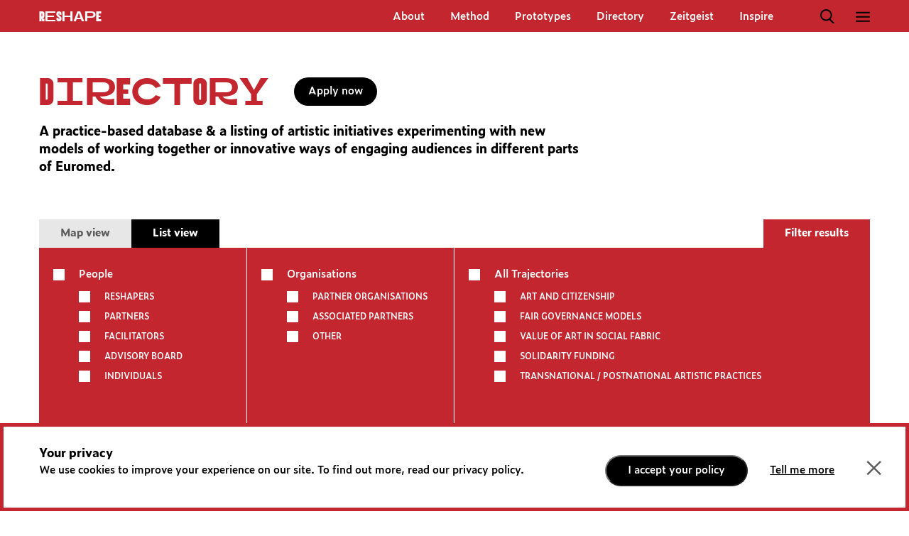

--- FILE ---
content_type: text/html; charset=utf-8
request_url: https://reshape.network/search?country%5Btemp%5D%5B%5D=Belarus&view=list
body_size: 5081
content:
<!DOCTYPE html>
<html lang="hr">
<head>
  <!-- Global site tag (gtag.js) - Google Analytics -->
  <meta charset="UTF-8">
  <meta name="viewport" content="width=device-width, initial-scale=1.0, maximum-scale=1.0">
  <title>Reshape</title>
  <meta name="Description" content="">
  <meta name="Keywords" content="">
  <meta property="og:title" content=""/>
  <meta property="og:image" content=""/>
  <meta property="og:description" content="" />
  <meta property="og:url" content=""/>
  <meta property="og:site_name" content="Reshape"/>
  <meta property="og:type" content="div"/>
  <script async defer src="https://maps.googleapis.com/maps/api/js?key=AIzaSyAhkkZ-52IqvIOR1cuw9_p68l2G576hDcs"></script>
  <link rel="stylesheet" media="all" href="/packs/application-4d818ee6599a46f2476ca10857217181.css" data-turbolinks-track="reload" />
  <script src="/packs/scripts-4b13f2d664a6693c5381.js"></script>
  <link href='/favicon_32x32.png' rel='shortcut icon' type='image/x-icon'>
  <meta name="csrf-param" content="authenticity_token" />
<meta name="csrf-token" content="xlr6haNOSE7F1UcjjehycNlDMqxEMNxatQxhqL5Qz+j2BWvZ8OxovfYaRVI8RAW++P76IRQ8lmK+mbIowmWMEw==" />
  <script type="text/javascript" src="https://ajax.googleapis.com/ajax/libs/jquery/3.3.1/jquery.min.js"></script>
  <script>
    $(document).ready(function() {
      var active = list
      if (active.id == "list"){
        $("section.directory-search ul li.tabs").click()
      }
      $("section.directory-search ul li.filter").click()
    })
   </script>
</head>
<body>
  <header class="small">
    <nav>
      <h1><a href="/">ReShapE</a></h1>
      <h6>REFLECT, SHARE, PRACTICE, EXPERIMENT</h6>
      <ul class="navi">
        <!--<li><a href="/">Inspire</a></li>-->
      
              <li><a href="/about">About</a>
              <li><a href="http://reshape.network/method/page">Method</a>
              <li><a href="http://reshape.network/prototypes/list">Prototypes</a>
              <li><a href="http://reshape.network/directory">Directory</a>
              <li><a href=" http://reshape.network/categories/Zeitgeist">Zeitgeist</a>
              <li><a href="http://reshape.network/inspire">Inspire</a>
      </ul>
      <ul class="tools">
        <li class="search">Search</li>
        <li class="menu">Menu</li>
      </ul>
      <div class="mobile">
         <h6>Get informed</h6>
         <ul>
            <li><a href="https://reshape.network/about">About</a></li>
            <li><a href="https://reshape.network/search?utf8=%E2%9C%93&amp;partner=on&amp;partner_organization=on&amp;associated_partners=on&amp;view=map&amp;filter=">Partners</a></li>
            <li><a href="https://reshape.network/timeline">Timeline</a></li>
            <li><a href="https://reshape.network/news"> News</a></li>
         </ul>

         <h6>Explore our activities</h6>
         <ul>
            <li><a href="http://reshape.network/activities#trajectories">Trajectories</a></li>
            <li><a href="http://reshape.network/directory">Directory</a></li>
            <li><a href="https://reshape.network/activities">Activities</a></li>
            <li><a href="https://reshape.network/open-call">Open Call</a></li>
         </ul>

        <h6>Engage, practice, experiment</h6>
        <ul>
           <li><a href="http://reshape.network/method/page">Method</a></li>
           <li><a href=" http://reshape.network/method/page#interviews">Interviews</a></li>
           <li><a href="http://reshape.network/prototypes/list">Prototypes</a></li>
           <li><a href="http://reshape.network/categories/Zeitgeist">Zeitgeist</a></li>
           <li><a href="https://reshape.network/inspire/">Inspire</a></li>
        </ul>
       <h6>Useful</h6>
       <ul>
          <li><a href="https://reshape.network/contact">Contact</a></li>
          <li><a href="https://reshape.network/newsletter">Newsletter</a></li>
          <li><a href="https://reshape.network/impressum">Impressum</a></li>
          <li><a href="https://reshape.network/privacy-policy">Privacy Policy</a></li>
       </ul>
       <span>&times;</span>
     </div>
    </nav>
    <div class="search">
     <header>
      <form action="/search/site" accept-charset="UTF-8" data-remote="true" method="get"><input name="utf8" type="hidden" value="&#x2713;" />
         <fieldset>
           <input name="search_text" type="text">
           <input type="submit" value="Search">
         </fieldset>
         <span>&times;</span>
</form>     </header>
     <div>
       <h6>... Or browse</h6>
       <div>
         <h5>Category</h5>
         <ul class="with-border">
<li><a href="/categories/Blog">BLOG</a></li>
<li><a href="/categories/News">NEWS</a></li>
<li><a href="/categories/Longread">LONGREAD</a></li>
<li><a href="/categories/Audio">AUDIO</a></li>
<li><a href="/categories/Video">VIDEO</a></li>
<li><a href="/categories/Learn">LEARN</a></li>
<li><a href="/categories/Interview">INTERVIEW</a></li>
<li><a href="/categories/Zeitgeist">ZEITGEIST</a></li>
<li><a href="/categories/Method">METHOD</a></li>
         </ul>

         <h5></h5>
         <ul>
           <li><a href="#"></a></li>
           <li><a href="#"></a></li>
           <li><a href="#"></a></li>
           <li><a href="#"></a></li>
           <li><a href="#"></a></li>
         </ul>


</div>
       <div>
         <h5>Keywords</h5>
         <ul>
            <li><a href="/tags/Open-call">Open call</a></li>
            <li><a href="/tags/Conference">Conference</a></li>
            <li><a href="/tags/Reshapers">Reshapers</a></li>
            <li><a href="/tags/Imagining-alternatives">Imagining alternatives</a></li>
            <li><a href="/tags/Solutions">Solutions</a></li>
            <li><a href="/tags/Alternative">Alternative</a></li>
            <li><a href="/tags/Audience">Audience</a></li>
            <li><a href="/tags/Citizens">Citizens</a></li>
            <li><a href="/tags/Governance">Governance</a></li>
            <li><a href="/tags/Decision-making">Decision making</a></li>
            <li><a href="/tags/Society">Society</a></li>
            <li><a href="/tags/Solidarity">Solidarity</a></li>
            <li><a href="/tags/Inclusion">Inclusion</a></li>
            <li><a href="/tags/Funding">Funding</a></li>
            <li><a href="/tags/Mobility">Mobility</a></li>
            <li><a href="/tags/Art-production">Art production</a></li>
         </ul>
       </div>
       <div>
         <h5>Location</h5>
         <ul class="third">
              <li><a href="/search?country%5Btemp%5D%5B%5D=Albania&amp;view=list">Albania</a></li>
              <li><a href="/search?country%5Btemp%5D%5B%5D=Algeria&amp;view=list">Algeria</a></li>
              <li><a href="/search?country%5Btemp%5D%5B%5D=Angola&amp;view=list">Angola</a></li>
              <li><a href="/search?country%5Btemp%5D%5B%5D=Armenia&amp;view=list">Armenia</a></li>
              <li><a href="/search?country%5Btemp%5D%5B%5D=Austria&amp;view=list">Austria</a></li>
              <li><a href="/search?country%5Btemp%5D%5B%5D=Azerbaijan&amp;view=list">Azerbaijan</a></li>
              <li><a href="/search?country%5Btemp%5D%5B%5D=B%26H&amp;view=list">B&amp;H</a></li>
              <li><a href="/search?country%5Btemp%5D%5B%5D=Belarus&amp;view=list">Belarus</a></li>
              <li><a href="/search?country%5Btemp%5D%5B%5D=Belgium&amp;view=list">Belgium</a></li>
              <li><a href="/search?country%5Btemp%5D%5B%5D=Bosnia+and+Herzegovina&amp;view=list">Bosnia and Herzegovina</a></li>
              <li><a href="/search?country%5Btemp%5D%5B%5D=Brazil&amp;view=list">Brazil</a></li>
              <li><a href="/search?country%5Btemp%5D%5B%5D=Bulgaria&amp;view=list">Bulgaria</a></li>
              <li><a href="/search?country%5Btemp%5D%5B%5D=Burkina+Faso&amp;view=list">Burkina Faso</a></li>
              <li><a href="/search?country%5Btemp%5D%5B%5D=Croatia&amp;view=list">Croatia</a></li>
              <li><a href="/search?country%5Btemp%5D%5B%5D=Cyprus&amp;view=list">Cyprus</a></li>
              <li><a href="/search?country%5Btemp%5D%5B%5D=Czech+Republic&amp;view=list">Czech Republic</a></li>
              <li><a href="/search?country%5Btemp%5D%5B%5D=Czechia&amp;view=list">Czechia</a></li>
              <li><a href="/search?country%5Btemp%5D%5B%5D=Denmark&amp;view=list">Denmark</a></li>
              <li><a href="/search?country%5Btemp%5D%5B%5D=Egypt&amp;view=list">Egypt</a></li>
              <li><a href="/search?country%5Btemp%5D%5B%5D=Estonia&amp;view=list">Estonia</a></li>
              <li><a href="/search?country%5Btemp%5D%5B%5D=Finland&amp;view=list">Finland</a></li>
              <li><a href="/search?country%5Btemp%5D%5B%5D=France&amp;view=list">France</a></li>
              <li><a href="/search?country%5Btemp%5D%5B%5D=Georgia&amp;view=list">Georgia</a></li>
              <li><a href="/search?country%5Btemp%5D%5B%5D=Germany&amp;view=list">Germany</a></li>
              <li><a href="/search?country%5Btemp%5D%5B%5D=Greece&amp;view=list">Greece</a></li>
              <li><a href="/search?country%5Btemp%5D%5B%5D=Hungary&amp;view=list">Hungary</a></li>
              <li><a href="/search?country%5Btemp%5D%5B%5D=Iceland&amp;view=list">Iceland</a></li>
              <li><a href="/search?country%5Btemp%5D%5B%5D=India&amp;view=list">India</a></li>
              <li><a href="/search?country%5Btemp%5D%5B%5D=Iran&amp;view=list">Iran</a></li>
              <li><a href="/search?country%5Btemp%5D%5B%5D=Ireland&amp;view=list">Ireland</a></li>
              <li><a href="/search?country%5Btemp%5D%5B%5D=Italy&amp;view=list">Italy</a></li>
              <li><a href="/search?country%5Btemp%5D%5B%5D=Latvia&amp;view=list">Latvia</a></li>
              <li><a href="/search?country%5Btemp%5D%5B%5D=Lebanon&amp;view=list">Lebanon</a></li>
              <li><a href="/search?country%5Btemp%5D%5B%5D=Libya&amp;view=list">Libya</a></li>
              <li><a href="/search?country%5Btemp%5D%5B%5D=Lithuania&amp;view=list">Lithuania</a></li>
              <li><a href="/search?country%5Btemp%5D%5B%5D=Macedonia&amp;view=list">Macedonia</a></li>
              <li><a href="/search?country%5Btemp%5D%5B%5D=Mauritania&amp;view=list">Mauritania</a></li>
              <li><a href="/search?country%5Btemp%5D%5B%5D=Mexico&amp;view=list">Mexico</a></li>
              <li><a href="/search?country%5Btemp%5D%5B%5D=Moldova&amp;view=list">Moldova</a></li>
              <li><a href="/search?country%5Btemp%5D%5B%5D=Mongolia&amp;view=list">Mongolia</a></li>
              <li><a href="/search?country%5Btemp%5D%5B%5D=Montenegro&amp;view=list">Montenegro</a></li>
              <li><a href="/search?country%5Btemp%5D%5B%5D=Morocco&amp;view=list">Morocco</a></li>
              <li><a href="/search?country%5Btemp%5D%5B%5D=Netherlands&amp;view=list">Netherlands</a></li>
              <li><a href="/search?country%5Btemp%5D%5B%5D=Nigeria&amp;view=list">Nigeria</a></li>
              <li><a href="/search?country%5Btemp%5D%5B%5D=Norway&amp;view=list">Norway</a></li>
              <li><a href="/search?country%5Btemp%5D%5B%5D=Palestinian+Territory&amp;view=list">Palestinian Territory</a></li>
              <li><a href="/search?country%5Btemp%5D%5B%5D=Peru&amp;view=list">Peru</a></li>
              <li><a href="/search?country%5Btemp%5D%5B%5D=Poland&amp;view=list">Poland</a></li>
              <li><a href="/search?country%5Btemp%5D%5B%5D=Portugal&amp;view=list">Portugal</a></li>
              <li><a href="/search?country%5Btemp%5D%5B%5D=Romania&amp;view=list">Romania</a></li>
              <li><a href="/search?country%5Btemp%5D%5B%5D=Russia&amp;view=list">Russia</a></li>
              <li><a href="/search?country%5Btemp%5D%5B%5D=Saint+Lucia&amp;view=list">Saint Lucia</a></li>
              <li><a href="/search?country%5Btemp%5D%5B%5D=Serbia&amp;view=list">Serbia</a></li>
              <li><a href="/search?country%5Btemp%5D%5B%5D=Slovakia&amp;view=list">Slovakia</a></li>
              <li><a href="/search?country%5Btemp%5D%5B%5D=Slovenia&amp;view=list">Slovenia</a></li>
              <li><a href="/search?country%5Btemp%5D%5B%5D=Spain&amp;view=list">Spain</a></li>
              <li><a href="/search?country%5Btemp%5D%5B%5D=Sweden&amp;view=list">Sweden</a></li>
              <li><a href="/search?country%5Btemp%5D%5B%5D=Switzerland&amp;view=list">Switzerland</a></li>
              <li><a href="/search?country%5Btemp%5D%5B%5D=Syria&amp;view=list">Syria</a></li>
              <li><a href="/search?country%5Btemp%5D%5B%5D=The+Netherlands&amp;view=list">The Netherlands</a></li>
              <li><a href="/search?country%5Btemp%5D%5B%5D=Tunisia&amp;view=list">Tunisia</a></li>
              <li><a href="/search?country%5Btemp%5D%5B%5D=Turkey&amp;view=list">Turkey</a></li>
              <li><a href="/search?country%5Btemp%5D%5B%5D=Ukraine&amp;view=list">Ukraine</a></li>
              <li><a href="/search?country%5Btemp%5D%5B%5D=United+Kingdom&amp;view=list">United Kingdom</a></li>
              <li><a href="/search?country%5Btemp%5D%5B%5D=United+States+of+America&amp;view=list">United States of America</a></li>
              <li><a href="/search?country%5Btemp%5D%5B%5D=USA&amp;view=list">USA</a></li>
         </ul>
       </div>
     </div>
   </div>

  </header>

  <main class="single directory programme">

    <section class="directory-home">
      <h1>Directory</h1>
      <a href="http://www.reshape.network/open-call">Apply now</a>
      <p>A practice-based database & a listing of artistic initiatives experimenting with new models of working together or innovative ways of engaging audiences in different parts of Euromed.</p>
    </section>

    <section class="directory-search">
      <ul>
        <li class="active tabs" data-target="map">Map view</li>
        <li class="tabs" data-target="list">List view</li>
        <li class="filter">Filter results</li>
      </ul>

      <div id="filter">
          <form action="/search" accept-charset="UTF-8" data-remote="true" method="get"><input name="utf8" type="hidden" value="&#x2713;" />
            <fieldset>
              <div class="checkbox"><input type="checkbox" class="main"> <label class="main">People</label><span class="plus"></span></div>
              <div class="checkbox"><input name="reshaper" type="checkbox" > <label>Reshapers</label></div>
              <div class="checkbox"><input name="partner" type="checkbox" > <label>Partners</label></div>
              <div class="checkbox"><input name="facilitator" type="checkbox" > <label>Facilitators</label></div>
              <div class="checkbox"><input name="advisory_board" type="checkbox" > <label>Advisory board</label></div>
              <div class="checkbox"><input name="individual" type="checkbox" > <label>Individuals</label></div>
            </fieldset>
            <fieldset>
              <div class="checkbox"><input name="organization" type="checkbox" class="main"> <label class="main">Organisations</label><span class="plus"></span></div>
              <div class="checkbox"><input name="partner_organization" type="checkbox" > <label>Partner Organisations</label></div>
              <div class="checkbox"><input name="associated_partners" type="checkbox" > <label>Associated partners</label></div>
              <div class="checkbox"><input name="other" type="checkbox" > <label>other</label></div>
            </fieldset>
            <fieldset>
              <div class="checkbox"><input name="all_trajectories" type="checkbox" class="main"> <label class="main">All Trajectories</label><span class="plus"></span></div>
              <div class="checkbox"><input name="art" type="checkbox" > <label>ART AND CITIZENSHIP</label></div>
              <div class="checkbox"><input name="governance" type="checkbox" > <label>FAIR GOVERNANCE MODELS</label></div>
              <div class="checkbox"><input name="social" type="checkbox" > <label>VALUE OF ART IN SOCIAL FABRIC</label></div>
              <div class="checkbox"><input name="solidarity" type="checkbox" > <label>SOLIDARITY FUNDING</label></div>
              <div class="checkbox"><input name="transnational" type="checkbox" > <label>TRANSNATIONAL / POSTNATIONAL ARTISTIC PRACTICES</label></div>
              <div class="checkbox"><input type="hidden" id="view" name="view" value=""></div>
              <div class="checkbox"><input type="hidden" id="filter" name="filter" value=""></div>
            </fieldset>
            <fieldset>
              <div class="checkbox"><input name="projects" type="checkbox" class="main"> <label class="main">Projects</label></div>
            </fieldset>
            <fieldset>
              <label class="select">Countries</label>
              <select id="selectize_data" name="country[temp][]" class="selectize" multiple data-selectize="Belarus">
                <option></option>
                  <option name="Albania">Albania</option>
                  <option name="Algeria">Algeria</option>
                  <option name="Angola">Angola</option>
                  <option name="Armenia">Armenia</option>
                  <option name="Austria">Austria</option>
                  <option name="Azerbaijan">Azerbaijan</option>
                  <option name="B&amp;H">B&amp;H</option>
                  <option name="Belarus">Belarus</option>
                  <option name="Belgium">Belgium</option>
                  <option name="Bosnia and Herzegovina">Bosnia and Herzegovina</option>
                  <option name="Brazil">Brazil</option>
                  <option name="Bulgaria">Bulgaria</option>
                  <option name="Burkina Faso">Burkina Faso</option>
                  <option name="Croatia">Croatia</option>
                  <option name="Cyprus">Cyprus</option>
                  <option name="Czech Republic">Czech Republic</option>
                  <option name="Czechia">Czechia</option>
                  <option name="Denmark">Denmark</option>
                  <option name="Egypt">Egypt</option>
                  <option name="Estonia">Estonia</option>
                  <option name="Finland">Finland</option>
                  <option name="France">France</option>
                  <option name="Georgia">Georgia</option>
                  <option name="Germany">Germany</option>
                  <option name="Greece">Greece</option>
                  <option name="Hungary">Hungary</option>
                  <option name="Iceland">Iceland</option>
                  <option name="India">India</option>
                  <option name="Iran">Iran</option>
                  <option name="Ireland">Ireland</option>
                  <option name="Italy">Italy</option>
                  <option name="Latvia">Latvia</option>
                  <option name="Lebanon">Lebanon</option>
                  <option name="Libya">Libya</option>
                  <option name="Lithuania">Lithuania</option>
                  <option name="Macedonia">Macedonia</option>
                  <option name="Mauritania">Mauritania</option>
                  <option name="Mexico">Mexico</option>
                  <option name="Moldova">Moldova</option>
                  <option name="Mongolia">Mongolia</option>
                  <option name="Montenegro">Montenegro</option>
                  <option name="Morocco">Morocco</option>
                  <option name="Netherlands">Netherlands</option>
                  <option name="Nigeria">Nigeria</option>
                  <option name="Norway">Norway</option>
                  <option name="Palestinian Territory">Palestinian Territory</option>
                  <option name="Peru">Peru</option>
                  <option name="Poland">Poland</option>
                  <option name="Portugal">Portugal</option>
                  <option name="Romania">Romania</option>
                  <option name="Russia">Russia</option>
                  <option name="Saint Lucia">Saint Lucia</option>
                  <option name="Serbia">Serbia</option>
                  <option name="Slovakia">Slovakia</option>
                  <option name="Slovenia">Slovenia</option>
                  <option name="Spain">Spain</option>
                  <option name="Sweden">Sweden</option>
                  <option name="Switzerland">Switzerland</option>
                  <option name="Syria">Syria</option>
                  <option name="The Netherlands">The Netherlands</option>
                  <option name="Tunisia">Tunisia</option>
                  <option name="Turkey">Turkey</option>
                  <option name="Ukraine">Ukraine</option>
                  <option name="United Kingdom">United Kingdom</option>
                  <option name="United States of America">United States of America</option>
                  <option name="USA">USA</option>
            </select>
            </fieldset>
            <fieldset>
              <input type="submit" value="Submit">
            </fieldset>
</form>          <div class="reset"><a href="/directory?view=list">Or, reset settings</a></div>
        </div>


      <div id="map" class="active"></div>
      <script>
           var mapMarkersData = [["Anna  Kazakova", 53.91984424815477, 27.557761010009475, "/person/anna-kazakova", "person", "Individual"], ["Anna  Karpenko", 53.902334, 27.5618791, "/person/anna-karpenko", "person", "Individual"], ["Anna  Karpenko", 54.671149875049366, 25.2775710411171, "/person/anna-karpenko", "person", "Individual"], ["Anna  Karpenko", 52.51535615857973, 13.403291545884406, "/person/anna-karpenko", "person", "Individual"]];
           var recenter = true;
      </script>

      <div id="list" class="a">


                                  <div class="directory-list">
                              <span class="label">Individual</span>
                              <div>
                                <h5><a href="/person/anna-kazakova">Anna  Kazakova</a></h5>
                                <span>Minsk, Belarus</span>
                                <p class="more">I work as producer at the Social Theatre Lab (Minsk). The Lab aims to illuminate socially significant, traumatic, and underreported issues of the Belarusian society through the practices of social and documentary theater. After the performances and stage readings, we hold discussions with the audience, since creating a safe space for dialogue ...</p>
                                <a href="/person/anna-kazakova" class="more">View full profile →</a>
                              </div>
                              <div class="plus"><img src="/uploads/person/avatar/21/anna.jpg" alt="" class="more"></div>
                            </div>


                                  <div class="directory-list">
                              <span class="label">Individual</span>
                              <div>
                                <h5><a href="/person/anna-karpenko">Anna  Karpenko</a></h5>
                                <span>Minsk, Belarus; Vilnius, Lithuania; Berlin, Germany</span>
                                <p class="more">My name is Anna Karpenko. I gratuated from Philosophy Department (Belarusian State University) and have MA in Sociology (with a focus on visual art) from European Humanities University (Vilnius). I&#39;m working as an independent curator, art-manager and researcher in Minsk, Vilnius and Berlin.
My curatorial practice is strongly connected ...</p>
                                <a href="/person/anna-karpenko" class="more">View full profile →</a>
                              </div>
                              <div class="plus"><img src="/uploads/person/avatar/207/Untitled.png" alt="" class="more"></div>
                            </div>
        </div>
    </section>

  </main>

  <footer>
    <ul>
          <li><a href="/contact">Contact</a>
          <li><a href="/open-call">Open Call</a>
          <li><a href="/newsletter">Newsletter</a>
          <li><a href="/privacy-policy">Privacy Policy</a>
    </ul>
  </footer>
    <div class="cookies-eu">
     <div class="cookies-eu-content-holder">
       <div class="cookies-eu-content">
         <h5>Your privacy</h5>
         <p>We use cookies to improve your experience on our site. To find out more, read our privacy policy.</p>
       </div>
       <div class="cookies-eu-button">
         <button class="cookies-eu-ok">I accept your policy</button>
         <a href="/privacy-policy" class="cookies-eu-link">Tell me more</a>
       </div>
     </div>
     <div class="cookies-eu-no">&times;</div>
   </div>
  </body>
  </html>


--- FILE ---
content_type: text/css
request_url: https://reshape.network/packs/application-4d818ee6599a46f2476ca10857217181.css
body_size: 17476
content:
@import url(https://hello.myfonts.net/count/38b8f6);a,abbr,acronym,address,applet,article,aside,audio,b,big,blockquote,body,canvas,caption,center,cite,code,dd,del,details,dfn,div,dl,dt,em,embed,fieldset,figcaption,figure,footer,form,h1,h2,h3,h4,h5,h6,header,hgroup,html,i,iframe,img,ins,kbd,label,legend,li,mark,menu,nav,object,ol,output,p,pre,q,ruby,s,samp,section,small,span,strike,strong,sub,summary,sup,table,tbody,td,tfoot,th,thead,time,tr,tt,u,ul,var,video{margin:0;padding:0}border 0{font-size:100%;font:inherit;vertical-align:baseline}article,aside,details,figcaption,figure,footer,header,hgroup,menu,nav,section{display:block}body{line-height:1}ol,ul{list-style:none}blockquote,q{quotes:none}blockquoteafter,blockquotebefore,qafter,qbefore{content:"";content:none}table{border-collapse:collapse;border-spacing:0}body{background-color:#fff;color:#5a5a5a;font-size:16pt;font-weight:400;font-family:HertzPro,sans-serif;margin:0;padding:0}header{width:100%;background:#c3262e}header ul li.off{opacity:.6}header.black{background:#000}header.black a:hover{color:#c3262e!important}header.black.small nav ul.tools li.menu{background:url(/packs/images/menu-medium-white-3330afa9ebbba467adc0feb39158fa31.svg) 0 0 no-repeat;opacity:.6}header.black.small nav ul.tools li.menu:hover{background:url(/packs/images/menu-medium-red-15ae7fdbdac1bcc6f2ce7a751dae2b8c.svg) 0 0 no-repeat}header.black.small nav ul.tools li.search{background:url(/packs/images/search-medium-white-cf08bf7003f75cbd5ce679441538d4f8.svg) 0 0 no-repeat;opacity:.6}header.black.small nav ul.tools li.search:hover{background:url(/packs/images/search-medium-red-007ea9451ecd4fea40f82d77bcf4d968.svg) 0 0 no-repeat}header div.search{display:none}header nav{width:100%;height:110px;max-width:1170px;margin:0 auto;position:relative}header nav a{text-decoration:none}header nav h1{font-family:fzn-artijabold;font-size:62px;font-weight:400;color:#fff;margin:0;padding:0;max-width:370px;position:absolute;top:20px;left:0}header nav h1 a{color:#fff}header nav h6{position:absolute;top:84px;left:136px;font-weight:400;font-size:14px;font-family:ZeitungPro-Semibold;letter-spacing:.4px;color:#fff}header nav div.mobile{display:none}header nav ul li{float:left;font-family:ZeitungPro-Semibold}header nav ul li a{color:#fff}header nav ul li a:hover{color:#000}header nav ul.navi{position:absolute;font-size:18px;right:115px;top:24px}header nav ul.navi li{margin-right:36px}header nav ul.tools{position:absolute;top:17px;right:0;font-size:18px;color:#000}header nav ul.tools li{text-indent:-9999px;cursor:pointer}header nav ul.tools li.search{background:url(/packs/images/search-large-5076141f2d5c6c68554eef819abf9cfe.svg) 0 0 no-repeat;width:27px;height:27px;margin-right:50px}header nav ul.tools li.search:hover{background:url(/packs/images/search-large-white-fe6c13ceaf9e25e8d6f29f9cbbd6a17e.svg) 0 0 no-repeat}header nav ul.tools li.menu{background:url(/packs/images/menu-large-9ee84de81198cb19614426e5b0d99ef1.svg) 0 0 no-repeat;width:27px;height:24px;margin-top:3px}header nav ul.tools li.menu:hover{background:url(/packs/images/menu-large-white-42c698ae062e22f635708852f8e7c3ee.svg) 0 0 no-repeat}header.small,header.sticky{position:fixed;z-index:6}header.small nav,header.sticky nav{height:45px}header.small nav h1,header.sticky nav h1{font-size:20px;top:14px}header.small nav h6,header.sticky nav h6{display:none}header.small nav ul.navi,header.sticky nav ul.navi{font-size:15px;left:auto;right:100px;top:16px}header.small nav ul.tools,header.sticky nav ul.tools{font-size:15px;top:13px}header.small nav ul.tools li.search,header.sticky nav ul.tools li.search{background:url(/packs/images/search-medium-be89dbdb5185575963ff0a03eb5ed4ac.svg) 0 0 no-repeat;width:20px;height:20px;margin-right:30px}header.small nav ul.tools li.search:hover,header.sticky nav ul.tools li.search:hover{background:url(/packs/images/search-medium-white-cf08bf7003f75cbd5ce679441538d4f8.svg) 0 0 no-repeat}header.small nav ul.tools li.menu,header.sticky nav ul.tools li.menu{background:url(/packs/images/menu-medium-b2cab23c259d9f1d79e2dbb6722483a6.svg) 0 0 no-repeat;width:20px;height:20px;margin-top:3px}header.small nav ul.tools li.menu:hover,header.sticky nav ul.tools li.menu:hover{background:url(/packs/images/menu-medium-white-3330afa9ebbba467adc0feb39158fa31.svg) 0 0 no-repeat}body.mobile-nav-open header{height:auto;min-height:100%;position:absolute;top:0;left:0;width:100%;background:#fff}body.mobile-nav-open header nav{position:relative!important;max-width:100%;overflow:hidden;min-height:100%;height:auto;overflow:auto}body.mobile-nav-open header nav ul.navi,body.mobile-nav-open header nav ul.tools{display:none}body.mobile-nav-open header nav h1,body.mobile-nav-open header nav h1 a,body.mobile-nav-open header nav h6{color:#c3262e}body.mobile-nav-open header nav h1{left:10%;font-size:62px}body.mobile-nav-open header nav h6{left:15%}body.mobile-nav-open header nav div.mobile{background:#c3262e;width:50%;min-height:100%;float:right;display:block}body.mobile-nav-open header nav div.mobile span{color:#000;font-size:36px;line-height:36px;cursor:pointer;position:absolute;top:3px;right:calc(50% - 575px)}body.mobile-nav-open header nav div.mobile span:hover{color:#fff}body.mobile-nav-open header nav div.mobile h6{position:relative;top:auto;left:auto;color:#fff;display:block;margin:17px 30px 15px;text-transform:uppercase;font-size:18px;line-height:26px}body.mobile-nav-open header nav div.mobile ul{clear:both;display:block;margin:0 0 60px 30px}body.mobile-nav-open header nav div.mobile ul li{clear:both;display:block;float:none;font-size:17px;line-height:28px}body.mobile-nav-open aside,body.mobile-nav-open div.cookies-eu,body.mobile-nav-open footer,body.mobile-nav-open main,body.mobile-nav-open section.home-video{display:none}body.search-open{height:100vh}body.search-open aside,body.search-open div.cookies-eu,body.search-open footer,body.search-open main,body.search-open nav,body.search-open section.home-video{display:none}body.search-open div.search{display:block;width:100%;height:100vh;background:#fff}body.search-open div.search div{font-family:ZeitungPro-Semibold;width:96%;max-width:1170px;margin:0 auto;padding:60px 0}body.search-open div.search div h6{color:#000;font-size:24px;font-weight:400;margin-bottom:60px}body.search-open div.search div div{padding:0;float:left;border-right:1px solid #ddd;margin-right:2%}body.search-open div.search div div:first-of-type,body.search-open div.search div div:nth-of-type(2){width:18%}body.search-open div.search div div:nth-of-type(3){width:56%}body.search-open div.search div div:last-of-type{border-right:none}body.search-open div.search div div h5{text-transform:uppercase;font-weight:400;font-size:15px;margin-bottom:40px}body.search-open div.search div div ul{margin-bottom:40px;padding-bottom:40px}body.search-open div.search div div ul.with-border{border-bottom:1px solid #ddd}body.search-open div.search div div ul.third{overflow:hidden}body.search-open div.search div div ul.third li{width:31%;padding-right:2%;float:left}body.search-open div.search div div ul li{font-size:18px;padding-bottom:8px}body.search-open div.search div div ul li a{color:#000;text-decoration:none}body.search-open div.search div div ul li a:hover{color:#c3262e}body.search-open div.search header{height:auto}body.search-open div.search form{width:96%;max-width:1170px;margin:0 auto;padding:30px 0;position:relative}body.search-open div.search form fieldset{border:0}body.search-open div.search form fieldset.open input[type=submit]{display:block;position:absolute;right:12%;top:36px;background:#000;color:#fff;font-family:ZeitungPro-Semibold;border-radius:40px;border:none;font-size:17px;padding:0 20px;height:38px;line-height:40px;outline:0}body.search-open div.search form fieldset.open:before{display:none}body.search-open div.search form fieldset:before{content:"Search";color:#fff;display:block;position:absolute;font-family:ZeitungPro-Semibold;font-size:24px;top:45px}body.search-open div.search form input[type=text]{background:transparent;border:none;border-bottom:1px solid #fff;padding:0 3%;width:84%;height:50px;color:#c3262e}body.search-open div.search form input[type=text]:focus{background:#fff;outline:0;color:#000;font-family:ZeitungPro-Semibold;line-height:50px;font-size:21px}body.search-open div.search form input[type=submit]{display:none}body.search-open div.search form span{position:absolute;right:85px;top:12px;color:#fff;font-size:36px;cursor:pointer}body.search-open div.search form span:hover{color:#000}div.activity-header{background:#c3262e;color:#fff;padding-top:45px;width:100%}div.activity-header.sticky{z-index:7;position:fixed;padding-top:0;left:0;animation-name:a;animation-duration:.5s}div.activity-header.sticky.upwards{margin-top:45px;animation-name:b;animation-duration:.2s}div.activity-header.gray{background:#e7e7e7;color:#000}div.activity-header.gray h1{text-indent:-9999px}div.activity-header.gray a,div.activity-header.gray a:hover{color:#000}div.activity-header div{position:relative;width:100%;max-width:1170px;margin:0 auto;overflow:hidden}div.activity-header div h1{font-family:ZeitungPro-Semibold;font-size:18px;padding:20px 0;font-weight:400;width:30%;float:left}div.activity-header div h1 span{font-size:12px;text-transform:uppercase;padding-right:5px}div.activity-header div h1 a{color:#fff;text-decoration:none}div.activity-header div h1 a:hover{color:#000}div.activity-header div ul li{float:left;font-family:ZeitungPro-Semibold;font-size:18px}div.activity-header div ul li a{text-decoration:none;color:#fff}div.activity-header div ul li a:hover{color:#000}div.activity-header div ul.navi{position:absolute;font-size:18px;right:0;top:20px}div.activity-header div ul.navi li{margin-right:36px}div.activity-header div ul.navi li:last-of-type{margin-right:0}div.activity-header div ul.navi li.off{opacity:.6}div.activity-header div ul.navi li.off:hover{opacity:1}a.article-group-title span.media-audio,article.main span.media-audio{background:url(/packs/images/article_audio-914565e07e71b89340659bf4bee2aabc.svg) no-repeat;width:20px;height:10px;display:inline-block;margin-left:10px}a.article-group-title span.media-photo,article.main span.media-photo{background:url(/packs/images/article_foto-528babda344780ccad62c69e91769f25.svg) no-repeat;width:20px;height:10px;display:inline-block;margin-left:10px}a.article-group-title span.media-video,article.main span.media-video{background:url(/packs/images/article_video-3b38cc768fd5161b4ccc292ac24c236d.svg) no-repeat;width:20px;height:10px;display:inline-block;margin-left:10px}div.section-header{padding-top:120px;width:100%;max-width:1170px;margin:0 auto}div.section-header h3{font-family:fzn-artijabold;font-size:54px;line-height:1.11;color:#c3262e}main div.banner.newsletter{background:#e7e7e7;float:left;max-width:370px;margin:50px 0 0}main div.banner.newsletter h5{font-family:fzn-artijabold;font-size:54px;line-height:1.11;color:#c3262e;float:left;width:210px;margin:20px 0 20px 20px}main div.banner.newsletter p{float:left;margin:20px 15px;color:#000;font-size:14px;line-height:1.43;font-family:ZeitungPro-Semibold;width:105px;padding-right:0!important}main div.banner.newsletter p.success{float:none;clear:both;width:calc(100% - 40px);margin:0 20px 20px}main div.banner.newsletter form{margin:0 20px 25px;position:relative}main div.banner.newsletter form input{background:#fff;border:none;font-family:ZeitungPro-Semibold;font-size:15px;line-height:40px;padding:0 20px;width:250px}main div.banner.newsletter form input:focus{outline:0;border:1px solid #000;line-height:38px;padding-left:19px}main div.banner.newsletter form input.button{background:#000;color:#fff;width:105px;border-radius:100px;position:absolute;right:0;cursor:pointer}main div.banner.newsletter form input.button:hover{background-color:#505050}main div.banner.newsletter form.sending{opacity:.2}main div.banner.newsletter form.error{opacity:1}main div.banner.newsletter form.error input{border:1px solid #c3262e;line-height:38px;padding-left:19px}main div.banner.newsletter form.success{opacity:1}main div.banner.newsletter form.success input{border:1px solid #228b22;line-height:38px;padding-left:19px}main.sticky{padding-top:65px}main div.banner{width:100%;max-width:1170px;margin:0 auto 60px;color:#fff;overflow:hidden}main div.banner.small h5{font-family:fzn-artijabold;font-size:54px;line-height:60px;float:left;width:250px;margin:9px 22px 0 34px;font-weight:400}main div.banner.small p{float:left;width:680px;font-size:17px;line-height:24px;font-family:ZeitungPro-Semibold;margin:13px 0 10px}main div.banner.small a{background-color:#000;float:right;height:44px;line-height:46px;font-size:15px;border-radius:100px;font-family:ZeitungPro-Semibold;color:#fff;text-decoration:none;padding:0 20px;margin:14px 40px 0 0}main div.banner.small a:hover{background-color:#505050}main div.banner.big{position:relative;height:200px}main div.banner.big div.content{position:absolute;top:0;left:0;width:100%;height:100%;z-index:5}main div.banner.big div.content h5,main div.banner.big div.content h6{font-family:fzn-artijabold;font-size:54px;line-height:60px;float:left;width:250px;margin:10px 22px 10px 34px;font-weight:400}main div.banner.big div.content p{float:left;width:520px;height:110px;font-size:17px;line-height:24px;font-family:ZeitungPro-Semibold;margin:18px 0 10px}main div.banner.big div.content a{background-color:#000;height:44px;line-height:46px;font-size:18px;border-radius:100px;font-family:ZeitungPro-Bold;color:#fff;text-decoration:none;padding:0 20px;margin:0 402px 0 0;float:right}main div.banner.big div.content a:hover{background-color:#505050}main div.banner.big div.background{position:absolute;z-index:4;left:120px;top:0}main div.banner.big img{width:400px}main div.banner.red{background:#c3262e}main section{width:100%;max-width:1170px;margin:0 auto}main section h6 a{color:#c3262e;text-decoration:none}main section h6 a:hover{color:#000}main section.inspire{margin-bottom:60px;overflow:hidden}main section.inspire h6{font-size:36px;font-weight:400;font-family:fzn-artijabold;color:#c3262e;margin-bottom:30px}main section.inspire article{max-width:370px;width:100%;margin:0 0 0 30px;float:left}main section.inspire article:first-of-type{margin-left:0}main section.inspire article img{width:100%;height:270px;-o-object-fit:cover;object-fit:cover;max-height:270px;margin:0 0 25px}main section.inspire article a{text-decoration:none}main section.inspire article a.article-group-title{font-family:ZeitungPro-Semibold;font-size:12px;line-height:12px;color:#a0a0a0;text-transform:uppercase;display:block}main section.inspire article a.article-group-title:hover,main section.inspire article a:hover h4{color:#c3262e}main section.inspire article h4{font-family:ZeitungPro-Bold;font-size:24px;font-weight:400;line-height:32px;color:#101111;margin:14px 0 10px}main section.inspire article div.article-meta{font-size:14px;line-height:20px;font-family:ZeitungPro-Semibold;color:#000;margin:14px 0 0}main section.inspire article div.article-meta a{color:#000;text-decoration:none}main section.inspire article div.article-meta a:hover{color:#c3262e}main section.activities{padding:60px 0;overflow:hidden}main section.activities.section{padding-top:30px}main section.activities a.all-activities{color:#000;text-decoration:none;font-family:ZeitungPro-Semibold;font-size:15px;margin:20px 0 0;display:block}main section.activities a.all-activities:hover{color:#c3262e}main section.activities article span{font-family:ZeitungPro-Semibold;font-size:12px;line-height:12px;color:#a0a0a0;text-transform:uppercase;display:block;width:auto;float:left;padding:0 5px 8px 0;margin:25px 0 8px}main section.activities article span.active{color:#c3262e}main section.activities article.main{max-width:770px;float:left;margin-right:30px}main section.activities article.main img{width:100%;max-height:500px;-o-object-fit:cover;object-fit:cover}main section.activities article.main h4{display:block;clear:both;font-family:ZeitungPro-Bold;font-size:42px;font-weight:400;line-height:1.19;color:#101111;margin-bottom:15px}main section.activities article.main a{text-decoration:none}main section.activities article.main a:hover,main section.activities article.main a:hover h4{color:#c3262e}main section.activities article.main p{font-size:22px;line-height:1.36;color:#5a5a5a}main section.activities article.main div.article-meta{font-size:14px;line-height:20px;font-family:ZeitungPro-Semibold;color:#000;margin:20px 0 0}main section.activities article.main div.article-meta a{color:#000;text-decoration:none}main section.activities article.main div.article-meta a:hover{color:#c3262e}main section.activities article.section-news{float:left;width:370px}main section.activities article.section-news a.article-group-title{font-family:ZeitungPro-Semibold;font-size:12px;line-height:12px;color:#a0a0a0;text-transform:uppercase;display:block;margin:20px 0 0}main section.activities article.section-news img{width:100%;max-height:270px;-o-object-fit:cover;object-fit:cover}main section.activities article.section-news h4{font-family:ZeitungPro-Bold;font-size:24px;font-weight:400;line-height:1.44;color:#000;margin:15px 0}main section.activities article.section-news a{color:#000;text-decoration:none}main section.activities article.section-news a:hover{color:#c3262e}main section.activities article.section-news div.article-meta{font-size:14px;font-family:ZeitungPro-Semibold;color:#000;margin:14px 0 0}main section.activities article.section-news div.article-meta a{color:#000;text-decoration:none}main section.activities article.section-news div.article-meta a:hover{color:#c3262e}main section.activities article.upcoming-events{overflow:hidden;border-bottom:1px solid #e7e7e7;padding:15px 0 10px;margin-bottom:5px}main section.activities article.upcoming-events img{width:100px;max-height:70px;-o-object-fit:cover;object-fit:cover;float:left;margin-right:20px}main section.activities article.upcoming-events div{width:250px;float:left}main section.activities article.upcoming-events div span{margin:0 5px 0 0}main section.activities article.upcoming-events div h4{clear:both;font-family:ZeitungPro-Bold;font-size:18px;font-weight:400;line-height:1.44;color:#000;margin-bottom:15px}main section.activities article.upcoming-events div a{color:#000;text-decoration:none}main section.activities article.upcoming-events div a:hover{color:#c3262e}main section.activities article.upcoming-events div span.event-location,main section.activities article.upcoming-events div time{color:#000;font-family:ZeitungPro-Semibold;font-size:14px;line-height:20px;text-transform:none;float:left}main section.activities article.upcoming-events div span.event-location:before{content:"\2022";font-family:ZeitungPro-Semibold;margin:0 5px}main section.activities h6{font-family:fzn-artijabold;font-size:36px;line-height:1;color:#c3262e;margin:0 0 5px;font-weight:400}main section.news{padding-top:0}main section.news.no-line{border-top:none;padding-top:0}main section.news.tag{padding-top:120px}main section.news div.filter-tool{border-top:1px solid #e7e7e7}main section.news div.filter-tool h6{font-size:12px;line-height:12px;font-family:ZeitungPro-Semibold;font-weight:400;color:#a0a0a0;text-transform:uppercase;margin:30px 0 25px}main section.news div.filter-tool ul{overflow:hidden;margin-bottom:40px}main section.news div.filter-tool ul li{float:left;margin-right:25px}main section.news div.filter-tool ul li a{font-size:18px;font-family:ZeitungPro-Bold;text-decoration:none;color:#a0a0a0}main section.news div.filter-tool ul li a:hover{color:#c3262e}main section.news div.filter-tool ul li a.active{color:#000}main section.news h2{font-size:42px;line-height:50px;font-family:ZeitungPro-Bold;font-weight:400;color:#101111;margin:0 auto 60px;max-width:970px;width:100%}main section.news article{max-width:970px;width:100%;margin:0 auto 60px;clear:both;overflow:hidden}main section.news article img{float:left;width:270px;height:197px;-o-object-fit:cover;object-fit:cover;max-width:270px;margin:0 30px 0 0}main section.news article img.trajectory{background-color:rgba(255,217,0,.2)}main section.news article div{float:left;max-width:670px}main section.news article div a{text-decoration:none}main section.news article div a.article-group-title{font-family:ZeitungPro-Semibold;font-size:12px;line-height:12px;color:#a0a0a0;text-transform:uppercase;display:block}main section.news article div a.article-group-title:hover,main section.news article div a:hover h4{color:#c3262e}main section.news article div h4{font-family:ZeitungPro-Bold;font-size:24px;font-weight:400;line-height:32px;color:#101111;margin:14px 0 10px}main section.news article div p{font-size:18px;line-height:24px;color:#5a5a5a;font-family:HertzPro}main section.news article div div.article-meta{font-size:14px;line-height:20px;font-family:ZeitungPro-Semibold;color:#000;margin:14px 0 0}main section.news article div div.article-meta a{color:#000;text-decoration:none}main section.news article div div.article-meta a:hover{color:#c3262e}.activity{padding-top:0!important}.activity aside{margin-top:0!important}.activity section.activity-schedule{margin-top:50px}.activity section.activity-schedule time{font-family:ZeitungPro-Bold;font-size:18px;line-height:1.44;color:#000}.activity section.activity-schedule div.table{margin:20px 0 60px;width:100%;border-bottom:1px solid #e7e7e7;display:table}.activity section.activity-schedule div.table div.row{border-top:1px solid #e7e7e7;display:table;width:100%}.activity section.activity-schedule div.table div.row.active{border-top:1px solid #000;border-bottom:1px solid #000}.activity section.activity-schedule div.table div.row.active div.col p{display:block}.activity section.activity-schedule div.table div.row.active div.col:nth-of-type(3):after{background:url(/packs/images/collapse-minus-837934386b287524cf90b8bc73d848b9.svg) 0 0 no-repeat}.activity section.activity-schedule div.table div.row div.col{padding:25px 0;font-family:ZeitungPro-Semibold;color:#000;vertical-align:top;display:inline-block;float:left}.activity section.activity-schedule div.table div.row div.col:first-of-type{width:200px;font-size:15px;line-height:24px}.activity section.activity-schedule div.table div.row div.col:nth-of-type(2){width:786px}.activity section.activity-schedule div.table div.row div.col:nth-of-type(3){width:184px;font-size:12px;line-height:24px;color:#a0a0a0;text-transform:uppercase;position:relative}.activity section.activity-schedule div.table div.row div.col:nth-of-type(3):after{content:"";width:24px;height:24px;cursor:pointer;background:url(/packs/images/expand-plus-dba000f696a754d6ba1cf2cb0381225d.svg) 0 0 no-repeat;background-size:100% 100%;position:absolute;top:29px;right:20px}.activity section.activity-schedule div.table div.row div.col a{font-size:18px;color:#000;font-family:ZeitungPro-Bold;text-decoration:none;max-width:670px}.activity section.activity-schedule div.table div.row div.col a:hover{color:#c3262e}.activity section.activity-schedule div.table div.row div.col span{display:block;font-size:15px;line-height:1.33;margin:5px 0 15px;max-width:670px}.activity section.activity-schedule div.table div.row div.col p{font-size:18px;line-height:1.33;color:#5a5a5a;font-family:HertzPro,sans-serif;max-width:670px;display:none}.activity section.selected-events{clear:both;border-top:1px solid #e7e7e7;margin-bottom:60px}.activity section.selected-events h6{font-family:ZeitungPro-Bold;font-size:18px;font-weight:400;color:#000;margin:50px 0 50px 100px}.activity section.selected-events article{margin:0 100px 30px;max-width:973px;border-bottom:1px solid #e7e7e7}.activity section.selected-events article.article-related-events{padding-top:20px!important;margin-bottom:0!important;overflow:hidden}.activity section.selected-events article.article-related-events img{height:200px;-o-object-fit:cover;object-fit:cover;margin-bottom:20px}.activity section.selected-events article.article-related-events div{margin-bottom:20px}.activity section.selected-events article.article-related-events div span.event-type{display:block;line-height:1}.activity section.selected-events article.article-related-events div h4{margin-top:13px}.activity section.selected-events article img{float:right;margin:0 0 30px 20px;width:270px}.activity section.selected-events article span.event-type{color:#a0a0a0;text-transform:uppercase;font-family:ZeitungPro-Semibold;font-size:12px}.activity section.selected-events article h4{font-family:ZeitungPro-Bold;font-size:24px;font-weight:400;margin:6px 0 15px}.activity section.selected-events article h4 a{color:#000;text-decoration:none}.activity section.selected-events article h4 a:hover{color:#c3262e}.activity section.selected-events article p{font-family:ZeitungPro-Semibold;font-size:17px;line-height:1.41;color:#000;margin:0 0 10px}.activity section.selected-events article span.event-location,.activity section.selected-events article time{font-family:ZeitungPro-Semibold;font-size:15px;color:#000;margin-bottom:30px}.activity section.selected-events article span.event-location:before,.activity section.selected-events article time:before{content:"\2022";font-family:ZeitungPro-Semibold;margin:0 5px}.activity section.selected-events article time:first-of-type:before{display:none}.activity section.selected-events a.full-programme{font-family:ZeitungPro-Bold;font-size:18px;font-weight:400;color:#000;margin:50px 0 50px 100px;text-decoration:none}.activity section.selected-events a.full-programme:hover{color:#c3262e}.activity section.selected-events.no-border{border-top:none;padding-top:50px}.activity section.selected-events.no-border article{margin:0 0 30px}.activity section.selected-events.no-border article:first-of-type{border-top:1px solid #e7e7e7;padding-top:30px}.activity section.activity-programme-header{margin:60px 0 0;max-width:973px}.activity section.activity-programme-header h1{font-family:ZeitungPro-Bold;font-size:42px;line-height:1.19;font-weight:400;margin-bottom:25px;color:#000}.activity section.activity-programme-header p{font-family:ZeitungPro-Semibold;font-size:21px;line-height:1.43;color:#000;max-width:776px}.activity section.activity-programme-header a.full-programme{font-family:ZeitungPro-Bold;font-size:18px;font-weight:400;color:#000;margin:50px 0 50px 100px;text-decoration:none}.activity section.activity-programme-header a.full-programme:hover{color:#c3262e}section.activity-header{background:#c3262e;max-width:100%;margin:0 auto 60px;overflow:hidden}section.activity-header div{max-width:1170px;margin:0 auto;position:relative;color:#fff}section.activity-header div span.event-location,section.activity-header div time{font-family:ZeitungPro-Bold;font-size:18px;margin-top:110px;display:inline-block;z-index:2;position:relative}section.activity-header div span.event-location:before{content:"\2022";font-family:ZeitungPro-Semibold;margin:0 5px}section.activity-header div h1{font-family:fzn-artijabold;font-size:54px;line-height:1.11;max-width:595px;margin:20px 0 6px;z-index:2;position:relative}section.activity-header div p{font-family:ZeitungPro-Semibold;font-size:21px;line-height:1.43;color:#000;max-width:428px;z-index:2;position:relative}section.activity-header div a{background:#000;color:#fff;width:auto;border-radius:100px;display:inline-block;font-family:ZeitungPro-Bold;font-size:18px;text-decoration:none;height:56px;line-height:56px;padding:0 30px;margin:30px 0 160px;z-index:2;position:relative}section.activity-header div a:hover{background:#505050}section.activity-header div img{position:absolute;top:0;right:0;z-index:1;-o-object-fit:contain;object-fit:contain}.activity-listing section.activities{padding-top:90px}.activity-listing section.activities article.main p{color:#000;font-family:ZeitungPro-Semibold;font-size:17px;line-height:1.41}.activity-listing section.activities article.main div.article-meta{font-family:ZeitungPro-Semibold;font-size:18px;line-height:1.44;overflow:hidden;color:#000}.activity-listing section.activities article.main div.article-meta time{float:left}.activity-listing section.activities article.main div.article-meta span{float:left;font-family:ZeitungPro-Semibold;font-size:18px;line-height:1.44;color:#000;text-transform:none;margin:0}.activity-listing section.activities article.main div.article-meta span:before{content:"\2022";font-family:ZeitungPro-Semibold;margin:0 5px}.activity-listing section.trajectories{overflow:hidden}.activity-listing section.trajectories div{width:53px;height:580px;float:left;margin-right:140px}.activity-listing section.trajectories div h6{font-size:70px;transform:rotate(90deg) translateY(487%) translateX(45%);font-family:fzn-artijabold;line-height:1;color:#c3262e;width:580px;height:53px}.activity-listing section.trajectories article{width:100%;max-width:270px;height:460px;float:left;background-color:rgba(255,217,0,.2);position:relative;overflow:hidden;margin:0 30px 30px 0}.activity-listing section.trajectories article.description{height:auto;background:none}.activity-listing section.trajectories article.description p{margin:0 15px 30px}.activity-listing section.trajectories article h3{font-family:ZeitungPro-Bold;font-size:24px;line-height:1.33;color:#000;font-weight:400;z-index:2;position:relative;margin:25px 20px 10px}.activity-listing section.trajectories article h3 a{color:#000;text-decoration:none}.activity-listing section.trajectories article h3 a:hover{color:#c3262e}.activity-listing section.trajectories article p{z-index:2;position:relative;margin:0 20px;font-family:ZeitungPro-Semibold;color:#000;font-size:17px;line-height:1.41}.activity-listing section.trajectories article p.teaser{font-family:ZeitungPro-Bold;color:#000;font-size:18px;line-height:1.44;position:absolute;bottom:20px;left:0}.activity-listing section.trajectories article p.teaser a{color:#000;text-decoration:none}.activity-listing section.trajectories article p.teaser a:hover{color:#b20000}.activity-listing section.trajectories article img{position:absolute;bottom:0;left:0;z-index:1}.single{width:100%;max-width:1170px;margin:0 auto;overflow:hidden;padding-top:65px}.single section.timeline{position:relative}.single section.timeline a{text-decoration:none}.single section.timeline a:hover,.single section.timeline a:hover p{color:#c3262e}.single section.timeline a p a{-webkit-text-decoration:undeline;text-decoration:undeline}.single section.timeline h1{font-size:54px;font-weight:400;font-family:fzn-artijabold;color:#c3262e;margin-bottom:30px}.single section.timeline p{padding:0 0 0 60px;font-size:14px;font-family:ZeitungPro-Semibold;color:#a0a0a0;line-height:1.4}.single section.timeline p a{color:#a0a0a0;text-decoration:none}.single section.timeline p a:hover{color:#c3262e}.single section.timeline p.lead{font-size:24px;line-height:32px;font-family:ZeitungPro-Bold;font-weight:400;color:#101111;margin:20px 0 50px;padding:10px 0 0;max-width:850px}.single section.timeline p.date-place{font-family:ZeitungPro-Bold;font-weight:400;color:#101111;font-size:19px;padding:20px 0 5px 60px;line-height:1.4}.single section.timeline p.date-place a{color:#101111;text-decoration:none}.single section.timeline p.date-place a:hover{color:#c3262e}.single section.timeline div.years{position:absolute;top:0;right:0;width:20px;height:auto}.single section.timeline div.years span{transform:rotate(-90deg);font-size:24px;font-weight:400;font-family:fzn-artijabold;color:#c3262e;display:block;position:absolute;left:-7px}.single section.timeline ul{border-left:1px solid #e7e7e7;margin-left:30px}.single section.timeline ul li{width:50%;padding-bottom:60px;position:relative}.single section.timeline ul li.wide{width:100%}.single section.timeline ul li.wide div{width:100%;display:-ms-flexbox;display:flex;-ms-flex-pack:justify;justify-content:space-between;-ms-flex-wrap:wrap;flex-wrap:wrap}.single section.timeline ul li.wide div div{width:48%;display:block}.single section.timeline ul li:before{content:"\2022";text-align:center;color:#a0a0a0;font-size:128px;line-height:48px;width:21px;height:30px;position:absolute;left:-20px;display:block}.single section.timeline ul li h4{border-bottom:1px solid #e7e7e7;padding:0 0 10px 60px;font-family:ZeitungPro-Bold;font-size:24px;font-weight:400;color:#101111}.single section.timeline ul li h4 a{color:#101111;text-decoration:none}.single section.timeline ul li h4 a:hover{color:#c3262e}.single section.timeline ul li.dot-red:before{content:"\2022";text-align:center;color:#c3262e;font-size:128px;line-height:48px;width:21px;height:30px;background:#fff;position:absolute;left:-20px;display:block}.single section.timeline ul li.milestone h4{font-size:36px}.single section.timeline ul li.milestone:before{content:"";text-align:center;color:#ddd;font-size:230px;line-height:48px;width:80px;height:100px;position:absolute;left:-40px;display:block}.single section.timeline ul li.milestone.lublin:before,.single section.timeline ul li.milestone:before{background:url(/packs/images/lublin-forum-20f5a042022264fb29705a49f6d5c25d.png) no-repeat 50%;background-size:contain}.single section.timeline ul li.milestone.zagreb:before{background:url(/packs/images/zagreb-intensive-5870cb73d96f2111911e4a0ecd51170e.png) no-repeat 50%;background-size:contain}.single section.timeline ul li.milestone.cluj:before{background:url(/packs/images/cluj-intensive-0ecb1ea380dc4b46332d3ac22a892c80.png) no-repeat 50%;background-size:contain}.single section.timeline ul li.milestone.ljubljana:before{background:url(/packs/images/ljubljana-conf-e3c7d72a67990b1d605f7c1a78fcba48.png) no-repeat 50%;background-size:contain}.single section.timeline ul li.dot-none h4{border-bottom:none;padding-top:30px}.single section.timeline ul li.dot-none:before{content:"";width:1px;height:130px;background:#fff;position:absolute;left:-2px;display:block;border-left:3px dashed #e7e7e7}.single section.trajectory{background-color:rgba(255,217,0,.2);position:relative;height:570px;margin-top:20px;overflow:hidden}.single section.trajectory div,.single section.trajectory h1,.single section.trajectory p{z-index:2;position:relative}.single section.trajectory div.breadcrumbs{margin:25px 0 0 30px}.single section.trajectory div.breadcrumbs a{font-family:ZeitungPro-Semibold;font-size:12px;line-height:22px;color:#a0a0a0;text-transform:uppercase;text-decoration:none}.single section.trajectory div.breadcrumbs a:hover{color:#c3262e}.single section.trajectory div.breadcrumbs a:after{content:">";font-family:ZeitungPro-Semibold;font-size:13px;line-height:22px;color:#a0a0a0;padding:0 0 0 5px}.single section.trajectory div.breadcrumbs a:last-of-type:after{display:none}.single section.trajectory div.content{max-width:600px;top:0;left:30px;margin-top:305px;transform:translateY(-50%);position:absolute}.single section.trajectory div.content h1{font-weight:400;font-family:ZeitungPro-Bold;font-size:48px;line-height:1.17;color:#000}.single section.trajectory div.content p{font-family:ZeitungPro-Semibold;font-size:24px;line-height:1.33;color:#101111;margin:22px 0 0}.single section.trajectory img{position:absolute;top:50%;right:0;z-index:1;max-width:60%;transform:translateY(-50%)}.single section.references{width:auto;clear:both;border:1px solid #c3262e;padding:25px 50px 50px;margin:0 35px 60px 0}.single section.references h6{font-family:ZeitungPro-Semibold;font-size:12px;line-height:22px;color:#a0a0a0;text-transform:uppercase;margin:0 0 20px}.single section.references b,.single section.references strong{font-family:ZeitungPro-Bold;font-weight:400}.single section.references a{color:#000}.single section.references a:hover{color:#c3262e}.single section.references div{font-size:14px;line-height:20px;color:#000;font-family:ZeitungPro-Semibold}.single blockquote,.single div.lead,.single h1,.single h2,.single h3,.single h3.lead,.single p{padding-right:35px!important}.single figure{margin:20px 0 30px;width:100%}.single figure figcaption{font-size:14px;line-height:22px;color:#a0a0a0;font-family:ZeitungPro-Semibold;padding:0 0 5px}.single figure img{width:100%;height:auto;max-height:700px;-o-object-fit:cover;object-fit:cover}.single figure.gallery{position:relative;cursor:pointer}.single figure.gallery:before{content:"";width:84px;height:84px;display:block;background:url(/packs/images/btn_gallery-93374098f775c0bd4c1e68cbb88283f8.svg) no-repeat;background-size:contain;position:absolute;left:50%;top:50%;transform:translateX(-50%) translateY(-50%);z-index:1}.single figure.gallery:hover img{filter:url('data:image/svg+xml;charset=utf-8,<svg xmlns="http://www.w3.org/2000/svg"><filter id="filter"><feComponentTransfer color-interpolation-filters="sRGB"><feFuncR type="linear" slope="0.7" /><feFuncG type="linear" slope="0.7" /><feFuncB type="linear" slope="0.7" /></feComponentTransfer></filter></svg>#filter');filter:brightness(70%)}.single div.lightbox-images{display:none}.single aside{width:100%;max-width:370px;margin:30px 0 0 30px;float:left}.single aside ul.article-tags{margin:0 0 60px}.single aside ul.article-tags li{margin:0 0 6px}.single aside ul.article-tags li a{background-color:#e7e7e7;border-radius:100px;line-height:38px;height:33px;font-size:18px;font-family:ZeitungPro-Semibold;color:#000;display:inline-block;text-decoration:none;padding:0 15px}.single aside ul.article-tags li a:hover{color:#c3262e}.single aside section{margin:0 0 60px;overflow:hidden;padding-bottom:0}.single aside section h6{font-family:ZeitungPro-Bold}.single aside section article.article-related-trajectory{margin-bottom:30px}.single aside section article.article-related-trajectory img{background:rgba(255,217,0,.2)}.single aside section article img{width:100px;float:left;margin:0 20px 0 0}.single aside section article div{float:left;width:215px;margin:0}.single aside section article dt a,.single aside section article h4 a{color:#000;text-decoration:none}.single aside section article dt a:hover,.single aside section article h4 a:hover{color:#c3262e}.single aside section article.article-related-events{border-bottom:1px solid #e7e7e7;padding:0 0 15px;margin:0 0 20px}.single aside section article.article-related-events span{font-family:ZeitungPro-Semibold;font-size:12px;line-height:12px;color:#a0a0a0;text-transform:uppercase;display:block;width:auto;float:left;padding:0 5px 8px 0}.single aside section article.article-related-events span.active{color:#c3262e}.single aside section article.article-related-events h4{font-family:ZeitungPro-Bold;font-size:18px;line-height:26px;color:#000;font-weight:400;margin:0 0 15px;clear:both}.single aside section article.article-related-events span.event-location,.single aside section article.article-related-events time{color:#000;font-family:ZeitungPro-Semibold;font-size:14px;line-height:20px;text-transform:none;float:left}.single aside section article.article-related-events span.event-location:before{content:"\2022";font-family:ZeitungPro-Semibold;margin:0 5px}.single aside section article.article-related-news{margin:0 0 30px}.single aside section article.article-related-news h4{font-family:ZeitungPro-Bold;font-size:14px;line-height:20px;color:#000;font-weight:400}.single aside section article.article-related-trajectory dl{color:#000;font-weight:400}.single aside section article.article-related-trajectory dl dt{font-family:ZeitungPro-Bold;font-size:18px;line-height:26px}.single aside section article.article-related-trajectory dl dd{font-family:ZeitungPro-Semibold;font-size:15px;line-height:20px}.single article{float:left;width:100%;max-width:770px;font-family:HertzPro}.single article a.article-group-title{font-family:ZeitungPro-Semibold;font-size:12px;line-height:12px;display:block;padding-bottom:9px;color:#a0a0a0;text-transform:uppercase;text-decoration:none}.single article a.article-group-title:hover{color:#c3262e}.single article h1{font-size:42px;line-height:50px;font-family:ZeitungPro-Bold;font-weight:400;color:#101111;margin:10px 0}.single article div.article-meta{font-size:14px;font-family:ZeitungPro-Semibold;color:#000;margin:0;padding:0;line-height:20px}.single article div.article-meta a{color:#000;text-decoration:none}.single article div.article-meta a:hover{color:#c3262e}.single article div.article-meta time{font-size:14px;color:#a0a0a0}.single article h2{font-size:36px;line-height:44px;font-family:ZeitungPro-Bold;font-weight:400;color:#101111;margin:0 0 20px;padding:20px 0 0}.single article div.lead,.single article h3.lead{margin:20px 0 50px;padding:10px 0 0}.single article div.lead,.single article h3,.single article h3.lead{font-size:24px;line-height:32px;font-family:ZeitungPro-Bold;font-weight:400;color:#101111}.single article h3{margin:0 0 20px;padding:20px 0 0}.single article h6,.single article pre{font-size:24px;line-height:32px;font-family:ZeitungPro-Bold;font-weight:400;color:#101111;margin:10px 0 30px;white-space:normal}.single article a{color:#505050;text-decoration:underline}.single article a:hover{color:#000}.single article div.indicates-required{font-size:18px}.single article div.mc-field-group{line-height:1.9;margin-bottom:20px}.single article div.mc-field-group input{background:#fff;border:1px solid #e7e7e7;font-family:ZeitungPro-Semibold;font-size:15px;line-height:40px;padding:0 20px;width:100%;max-width:500px}.single article div.mc-field-group input:focus{border:1px solid #000;outline:none}.single article div.mc-field-group input[type=checkbox]{width:20px;height:20px;position:relative;-webkit-appearance:none;-moz-appearance:none;appearance:none;padding:0;font-style:normal}.single article div.content__gdpr fieldset{border:none;margin-bottom:40px}.single article input#mc-embedded-subscribe{background:#000;color:#fff;border-radius:100px;cursor:pointer;border:none;font-family:ZeitungPro-Semibold;font-size:15px;line-height:40px;padding:0 20px}.single article input#mc-embedded-subscribe:hover{background-color:#505050}.single article div,.single article p{font-size:22px;line-height:30px;color:#505050;margin:0 0 40px;font-family:HertzPro}.single article div.call-to-participate,.single article p.call-to-participate{color:#000;font-size:18px;line-height:26px;font-family:ZeitungPro-Bold;margin:30px 0 50px}.single article div.call-to-participate a,.single article p.call-to-participate a{color:#000}.single article div.call-to-participate a:hover,.single article p.call-to-participate a:hover{color:#c3262e}.single article blockquote{border-left:2px solid #c3262e;padding:0 0 0 30px;margin:0 0 40px;font-size:22px;line-height:30px;color:#505050}.single article ol,.single article ul{margin:0 0 40px}.single article ul li{list-style:disc;margin:0 0 5px 30px}.single article ol li,.single article ul li{font-family:HertzPro;font-size:22px;line-height:30px}.single article ol li{list-style:decimal;margin:0 0 5px 40px}.single article img{width:100%;height:auto}.single article p.caption{font-size:14px;line-height:22px;color:#a0a0a0;font-family:ZeitungPro-Semibold;padding:5px 0;margin-bottom:0}.single article span.footnote{background:rgba(255,217,0,.3);position:relative}.single article span.footnote span{display:none}.single article span.footnote:hover{background:#f6d100}.single article span.footnote:hover span{position:absolute;display:block;z-index:1;width:300px;top:100%;left:20%;background:#f6d100;padding:6px 12px;font-family:ZeitungPro-Semibold;font-size:14px;line-height:22px;color:#000;border:12px solid #fff}.single article span.footnote:hover span:before{content:"";width:0;height:0;border-style:solid;border-width:12px 0 0 12px;border-color:transparent transparent transparent #f6d100;position:absolute;top:-12px;left:0}.programme{padding-top:65px!important}.programme aside ul.people{padding-bottom:0}.programme aside ul.people li{margin-bottom:23px;overflow:hidden}.programme aside ul.people img{width:70px;height:70px;max-height:70px;min-height:70px;-o-object-fit:cover;object-fit:cover;border-radius:70px;filter:url('data:image/svg+xml;charset=utf-8,<svg xmlns="http://www.w3.org/2000/svg"><filter id="filter"><feColorMatrix type="matrix" color-interpolation-filters="sRGB" values="1 0 0 0 0 0 1 0 0 0 0 0 1 0 0 0 0 0 1 0" /></filter></svg>#filter');filter:grayscale(0);float:left;margin-right:30px}.programme aside ul.people div{width:calc(100% - 100px);float:left}.programme aside ul.people span{font-family:ZeitungPro-Semibold;font-size:14px;line-height:20px;color:#000;width:100%}.programme aside ul.people span.label{color:#a0a0a0;font-size:12px;text-transform:uppercase;line-height:22px}.programme aside ul.people h5{display:inline-block;color:#000;font-size:18px;font-family:ZeitungPro-Bold;font-weight:400;line-height:1.44;width:100%}.programme aside ul.people h5 a{color:#000;text-decoration:none}.programme aside ul.people h5 a:hover{color:#c3262e}.programme aside.trajectory ul.article-tags{margin-top:30px}.programme aside.trajectory section h6{font-family:fzn-artijabold;font-size:36px;line-height:1;color:#c3262e;margin:0 0 20px;font-weight:400}.programme aside.trajectory section ul.people{margin-bottom:30px}.programme aside.trajectory section ul.people li div{margin-top:10px}.programme aside.trajectory section h5.label{font-size:12px;font-family:ZeitungPro-Semibold;text-transform:uppercase;font-weight:400;margin-bottom:15px;color:#a0a0a0}.programme section.news{clear:both;border-top:1px solid #e7e7e7;padding-top:60px}.programme section.news h6{display:block;max-width:970px;width:100%;margin:0 auto 50px;color:#000;font-size:18px;line-height:26px;font-family:ZeitungPro-Bold;font-weight:400}.programme section.news article{float:none}.programme section.news article div{margin:0}.programme section.news article div p{padding-right:0!important;margin:0}.programme article div.article-meta{clear:both;display:block;overflow:hidden;margin-bottom:38px}.programme article div.article-meta span.event-location,.programme article div.article-meta time{color:#000;font-family:ZeitungPro-Bold;font-size:18px;line-height:26px;text-transform:none;float:left}.programme article div.article-meta span.event-location:before,.programme article div.article-meta time:before{content:"\2022";font-family:ZeitungPro-Semibold;margin:0 5px}.programme article div.article-meta time:first-of-type:before{display:none;color:red}.programme article div.programme-meta{color:#a0a0a0;font-family:ZeitungPro-Semibold;font-size:14px;line-height:1.57}.programme article div.programme-meta a{color:#a0a0a0;text-decoration:none}.programme article div.programme-meta a:hover{color:#c3262e}.solo{padding-top:105px!important}section div.directory-list{max-width:770px;margin:0;border-top:1px solid #e7e7e7;overflow:hidden;padding:30px 0 20px}section div.directory-list img{width:70px;height:auto;-o-object-fit:cover;object-fit:cover;float:left;margin-right:30px}section div.directory-list.person img{border-radius:70px;height:70px}section div.directory-list.people div.container{width:calc(100% - 200px)}section div.directory-list.people div.single-person{width:46%;margin:0 4% 20px 0}section div.directory-list.people div.single-person div{width:calc(100% - 100px);margin-bottom:0}section div.directory-list span.label{font-family:ZeitungPro-Semibold;color:#a0a0a0;font-size:12px;text-transform:uppercase;line-height:22px;display:block;width:163px;float:left;margin-right:22px}section div.directory-list div{float:left;width:calc(100% - 285px)}section div.directory-list div h5{font-family:ZeitungPro-Bold;color:#000;font-size:18px;line-height:1.44;font-weight:400}section div.directory-list div h5 a{color:#000;text-decoration:none}section div.directory-list div h5 a:hover{color:#c3262e}section div.directory-list div span{font-family:ZeitungPro-Semibold;color:#a0a0a0;font-size:14px}.directory{padding-top:105px!important}.directory section.directory-home h1{color:#c3262e;font-size:54px;width:auto;font-family:fzn-artijabold;display:inline-block;float:left}.directory section.directory-home a{background:#000;color:#fff;border-radius:100px;font-family:ZeitungPro-Semibold;cursor:pointer;display:inline-block;line-height:40px;font-size:15px;text-decoration:none;padding:0 20px;float:left;margin-top:4px}.directory section.directory-home a:hover{background-color:#505050}.directory section.directory-home p{clear:both;padding:15px 0 60px;color:#000;font-size:18px;line-height:1.44;max-width:767px;font-family:ZeitungPro-Bold}.directory section.directory-search ul{width:100%;overflow:hidden}.directory section.directory-search ul li{background:#e7e7e7;font-size:15px;font-family:ZeitungPro-Bold;float:left;padding:0 30px;line-height:40px;cursor:pointer}.directory section.directory-search ul li:last-of-type{float:right}.directory section.directory-search ul li:last-of-type.active{background:#c3262e;color:#fff}.directory section.directory-search ul li.active{background:#000;color:#fff}.directory section.directory-search div#filter{background:#c3262e;display:none}.directory section.directory-search div#filter.active{display:block}.directory section.directory-search div#map{width:100%;height:600px;display:none;background:url(/packs/images/loadingMap-eafe60b0e50bc941f67e18e1be5b3eaf.jpg) no-repeat 50%}.directory section.directory-search div#map.active{display:block}.directory section.directory-search div#map .gm-style:hover{color:#c3262e}.directory section.directory-search div#map .gm-style a{color:#000!important;font-size:16px;font-family:ZeitungPro-Semibold;text-decoration:none}.directory section.directory-search div#map .gm-style a:hover{color:#c3262e}.directory section.directory-search div#list{width:100%;display:none}.directory section.directory-search div#list.active{display:block}.directory section.directory-search div#list div.directory-list{max-width:100%;position:relative}.directory section.directory-search div#list div.directory-list.active .more{display:block}.directory section.directory-search div#list div.directory-list.active div.plus:after{background:url(/packs/images/collapse-minus-837934386b287524cf90b8bc73d848b9.svg) 0 0 no-repeat}.directory section.directory-search div#list div.directory-list .more{display:none}.directory section.directory-search div#list div.directory-list div{width:calc(100% - 440px)}.directory section.directory-search div#list div.directory-list div h5{font-size:24px;line-height:1.33}.directory section.directory-search div#list div.directory-list div span.people-organization span{width:16px;height:16px;margin:0 5px 0 10px;background:#000;display:inline-block}.directory section.directory-search div#list div.directory-list div p.more{font-size:18px;line-height:1.33;margin:17px 0 13px}.directory section.directory-search div#list div.directory-list div a.more{font-size:14px;color:#000;text-decoration:none;font-family:ZeitungPro-Semibold}.directory section.directory-search div#list div.directory-list div a.more:hover{color:#c3262e}.directory section.directory-search div#list div.directory-list div.plus{width:170px}.directory section.directory-search div#list div.directory-list div.plus img{width:100%;height:100%;-o-object-fit:fill;object-fit:fill}.directory section.directory-search div#list div.directory-list div.plus:after{content:"";width:24px;height:24px;cursor:pointer;background:url(/packs/images/expand-plus-dba000f696a754d6ba1cf2cb0381225d.svg) 0 0 no-repeat;background-size:100% 100%;position:absolute;top:29px;right:20px}.directory a.back-to-directory{display:block;color:#000;font-size:14px;font-family:ZeitungPro-Bold;margin:0 0 50px;text-decoration:none}.directory a.back-to-directory:hover{color:#c3262e}.directory aside{margin-top:55px}.directory article h1{margin-bottom:10px}.directory article span.people-location{font-family:ZeitungPro-Semibold;color:#000;font-size:14px;line-height:1.43}.directory article figure{margin:0;max-width:160px;max-height:160px;width:100%;height:auto;float:left}.directory article figure img{border-radius:160px;max-height:160px;min-height:160px;-o-object-fit:cover;object-fit:cover}.directory article figure img.organization{border-radius:0}.directory article blockquote,.directory article div.programme-meta,.directory article h2,.directory article h3,.directory article li,.directory article p,.directory article pre,.directory article ul{padding-left:185px}.directory article div p{padding-left:0}.directory form{overflow:hidden}.directory fieldset{float:left;border:none;padding:30px 0 0}.directory fieldset:first-of-type,.directory fieldset:nth-of-type(2){width:25%;box-shadow:inset -1px -1px 1px #fff;min-height:250px}.directory fieldset:nth-of-type(3){width:50%;min-height:250px;border-bottom:1px solid #fff}.directory fieldset:nth-of-type(4){width:calc(25% - 1px);border-right:1px solid #fff;min-height:50px}.directory fieldset:nth-of-type(5){width:calc(60% - 1px);border-right:1px solid #fff;min-height:50px}.directory fieldset:nth-of-type(6){width:15%;min-height:50px;text-align:center;padding-top:20px}.directory label{font-family:ZeitungPro-Semibold;font-size:12px;text-transform:uppercase;color:#fff;width:calc(100% - 96px);display:inline-block;float:left;margin-bottom:12px;line-height:16px}.directory label.main{text-transform:none;font-size:15px;width:calc(100% - 56px);margin-bottom:15px}.directory label.select{margin:0 30px 12px 20px;width:auto;text-transform:none;font-size:15px}.directory div.checkbox span.plus{display:none}.directory div.checkbox label{cursor:pointer}.directory div.selectize-control.multi{width:550px;padding:0;margin:-10px 0 0;overflow:auto;height:150px;position:absolute;margin-left:110px;overflow:hidden}.directory div.selectize-control.multi:after{content:"";position:absolute;top:14px;right:10px;width:0;height:0;border-left:11px solid transparent;border-right:11px solid transparent;border-top:15px solid #000;z-index:8}.directory div.selectize-control.multi div.selectize-input{box-shadow:none;border:none;height:80px;padding-top:45px;border-radius:0;background:none;background-color:#fff}.directory div.selectize-control.multi .selectize-input [data-value]{border-radius:0;background:none;background-color:#000;color:#fff;font-family:ZeitungPro-Semibold;font-size:15px;line-height:30px;text-shadow:none;box-shadow:none;padding:0 6px}.directory div.selectize-control.multi .selectize-input>div{border:none;margin:0 5px 10px 0}.directory div.selectize-control.multi .selectize-dropdown{font-family:ZeitungPro-Semibold;font-size:15px;color:#000}.directory div.selectize-control.multi .selectize-dropdown .selectize-dropdown-content{max-height:100px}.directory input[type=checkbox],.directory input[type=radio]{float:left;clear:left;background:#fff;height:16px;width:16px;position:relative;-webkit-appearance:none;-moz-appearance:none;appearance:none;display:inline-block;padding:0;font-style:normal;margin:0 20px 12px 56px}.directory input[type=checkbox]:focus,.directory input[type=radio]:focus{outline-width:0}.directory input[type=checkbox]:checked:before,.directory input[type=radio]:checked:before{display:block;position:absolute;content:"\D7";font-family:ZeitungPro-Bold;font-size:24px;top:-13px;left:0;color:#000}.directory input[type=checkbox].main,.directory input[type=radio].main{margin:0 20px 15px}.directory input[type=submit]{background:#000;color:#fff;border-radius:100px;cursor:pointer;border:none;display:inline-block;line-height:40px;font-size:15px;font-family:ZeitungPro-Semibold;padding:0 30px}.directory input[type=submit]:hover{background-color:#505050}.directory div.reset{background:#fff;text-align:right;padding:20px 30px 20px 0}.directory div.reset a{color:#000;font-size:17px;font-family:ZeitungPro-Semibold;text-decoration:none}.directory div.reset a:hover{color:#c3262e}span.people-number{color:#a0a0a0;margin-left:15px;position:relative}span.people-number span{margin:0;width:20px;padding-right:15px;display:inline-block}span.people-number div.dot{display:inline-block;background:#000;width:18px!important;height:18px;border-radius:20px;border:2px solid #fff;position:absolute;top:-5px;left:0;margin:0}aside section{width:100%;max-width:1170px;margin:0 auto;padding-bottom:30px}aside section h6{font-size:18px;color:#000;font-weight:400;margin:0 0 30px;font-family:ZeitungPro-Semibold}aside section ul{overflow:hidden;margin:0 auto;padding-bottom:60px;display:table;width:100%}aside section ul li{float:left}aside section ul li img{width:auto;max-height:90px;min-height:90px;filter:url('data:image/svg+xml;charset=utf-8,<svg xmlns="http://www.w3.org/2000/svg"><filter id="filter"><feColorMatrix type="matrix" color-interpolation-filters="sRGB" values="0.2126 0.7152 0.0722 0 0 0.2126 0.7152 0.0722 0 0 0.2126 0.7152 0.0722 0 0 0 0 0 1 0" /></filter></svg>#filter');filter:grayscale(100%);max-width:100%}aside section ul li img:hover{filter:url('data:image/svg+xml;charset=utf-8,<svg xmlns="http://www.w3.org/2000/svg"><filter id="filter"><feColorMatrix type="matrix" color-interpolation-filters="sRGB" values="1 0 0 0 0 0 1 0 0 0 0 0 1 0 0 0 0 0 1 0" /></filter></svg>#filter');filter:grayscale(0)}section.home-video{width:100%;background:#000;padding:60px 0;margin-bottom:60px;color:#fff}section.home-video div.content{max-width:1170px;width:96%;margin:0 auto;overflow:hidden}section.home-video div.content h6{font-family:fzn-artijabold;font-size:36px;font-weight:400;color:#fff;margin-bottom:30px}section.home-video div.content article{overflow:hidden}section.home-video div.content article img{width:100px;min-height:70px;-o-object-fit:cover;object-fit:cover;float:left;margin:0 30px 30px 0;position:relative}section.home-video div.content article div{float:left;width:calc(100% - 130px)}section.home-video div.content article a{color:#fff;text-decoration:none}section.home-video div.content article a:hover{color:#c3262e}section.home-video div.content article a.article-group-title{color:#a0a0a0;font-size:12px;text-transform:uppercase;font-family:ZeitungPro-Semibold;text-decoration:none;display:block}section.home-video div.content article a.article-group-title:hover{color:#c3262e}section.home-video div.content article h4{font-family:ZeitungPro-Semibold;font-size:15px;line-height:1.33;font-weight:400;margin-top:10px}section.home-video div.content article.main{width:100%;max-width:770px;float:left;margin-right:30px}section.home-video div.content article.main a:first-of-type{position:relative;display:block;height:460px}section.home-video div.content article.main a:first-of-type:before{content:"";position:absolute;left:50%;top:50%;width:66px;height:53px;background:url(/packs/images/btn_play-eb6602597058824d8a1eb63cb06ca4a9.svg) no-repeat;background-size:contain;z-index:2;transform:translateX(-50%) translateY(-50%)}section.home-video div.content article.main a:first-of-type:hover img{filter:url('data:image/svg+xml;charset=utf-8,<svg xmlns="http://www.w3.org/2000/svg"><filter id="filter"><feComponentTransfer color-interpolation-filters="sRGB"><feFuncR type="linear" slope="0.7" /><feFuncG type="linear" slope="0.7" /><feFuncB type="linear" slope="0.7" /></feComponentTransfer></filter></svg>#filter');filter:brightness(70%)}section.home-video div.content article.main img{width:100%;max-height:460px;-o-object-fit:cover;object-fit:cover;margin-bottom:30px}section.home-video div.content article.main h4{font-size:36px;line-height:1.22;font-family:ZeitungPro-Bold;font-weight:400;margin:20px 0 15px}section.home-video div.content article.main p.time{color:#a0a0a0;font-size:14px;font-family:ZeitungPro-Semibold;margin-bottom:15px}section.home-video div.content article.main p{font-size:18px;line-height:1.33}footer{width:100%;background-color:#c3262e;padding:30px 0;font-family:ZeitungPro-Semibold;margin-top:100px}footer ul{width:100%;max-width:1170px;margin:0 auto;overflow:hidden}footer ul:nth-of-type(2){margin-top:20px}footer ul li{float:left;font-size:17px;margin-right:49px}footer ul li a{color:#fff;text-decoration:none}footer ul li a:hover{color:#000}footer.activity{position:relative;overflow:hidden}footer.activity p{font-size:18px;line-height:1.33;font-family:HertzPro,sans-serif;max-width:870px;padding-right:300px;margin:30px auto 175px;color:#fff;z-index:2;position:relative}footer.activity ul li{padding-top:40px;font-family:ZeitungPro-Bold;font-size:18px}footer.activity h6{font-family:fzn-artijabold;font-size:39px;font-weight:400;color:#fff;margin:0;padding:0;max-width:1170px;margin:0 auto}footer.activity img{position:absolute;top:0;right:50%;transform:translateX(525px);width:484px;height:400px;-o-object-fit:contain;object-fit:contain;z-index:1}div.cookies-eu{position:fixed;bottom:0;border:5px solid #c3262e;background:#fff;width:100%;height:auto;padding:0;margin:0 auto;left:50%;transform:translateX(-50%);box-sizing:border-box;z-index:9}div.cookies-eu-content-holder{max-width:1170px;margin:0 auto;padding:30px 0;overflow:hidden}div.cookies-eu-content-holder div{display:block;color:#000;float:left;font-family:ZeitungPro-Semibold}div.cookies-eu-content-holder div.cookies-eu-content{width:66%}div.cookies-eu-content-holder div.cookies-eu-content h5{font-family:ZeitungPro-Bold;font-size:17px;font-weight:400}div.cookies-eu-content-holder div.cookies-eu-content p{font-size:15px;line-height:1.3;padding:5px 35px 0 0}div.cookies-eu-content-holder div.cookies-eu-button{width:33%}div.cookies-eu-content-holder div.cookies-eu-button button.cookies-eu-ok{margin:10px 25px 0;background:#000;color:#fff;padding:0 30px;border-radius:100px;cursor:pointer;line-height:40px;font-size:15px;font-family:ZeitungPro-Semibold}div.cookies-eu-content-holder div.cookies-eu-button button.cookies-eu-ok:hover{background-color:#505050}div.cookies-eu-content-holder div.cookies-eu-button a.cookies-eu-link{font-size:15px;color:#000}div.cookies-eu-content-holder div.cookies-eu-button a.cookies-eu-link:hover{color:#c3262e}div.cookies-eu-no{position:absolute;top:50%;transform:translateY(-50%);right:30px;font-size:48px;cursor:pointer}div.cookies-eu-no:hover{color:#c3262e}@media (max-width:1279px){div.cookies-eu-content-holder{max-width:100%;padding:30px}div.cookies-eu-content-holder div.cookies-eu-button button.cookies-eu-ok{margin-right:10px}}@media (max-width:1200px){.single section.timeline div.years{display:none}body.search-open div.search form span{top:3px;right:calc(2% + 40px);font-size:36px;line-height:36px;display:block;width:22px}body.mobile-nav-open header nav div.mobile span{right:2%}div.cookies-eu-content-holder div.cookies-eu-button a.cookies-eu-link{display:block;margin:10px 0 0 78px}header{width:100%;background:#c3262e;height:45px}header nav,header nav.sticky{width:100%;height:45px;max-width:100%;margin:0 auto;position:fixed;z-index:6}header nav.sticky h1,header nav h1{font-size:20px;top:14px;left:2%}header nav.sticky h6,header nav h6{display:none}header nav.sticky ul.navi,header nav ul.navi{font-size:15px;left:auto;right:100px;top:16px}header nav.sticky ul.tools,header nav ul.tools{font-size:15px;top:12px;right:2%}header nav.sticky ul.tools li.search,header nav ul.tools li.search{background:url(/packs/images/search-medium-be89dbdb5185575963ff0a03eb5ed4ac.svg) 0 0 no-repeat;width:20px;height:20px;margin-right:30px}header nav.sticky ul.tools li.search:hover,header nav ul.tools li.search:hover{background:url(/packs/images/search-medium-white-cf08bf7003f75cbd5ce679441538d4f8.svg) 0 0 no-repeat}header nav.sticky ul.tools li.menu,header nav ul.tools li.menu{background:url(/packs/images/menu-medium-b2cab23c259d9f1d79e2dbb6722483a6.svg) 0 0 no-repeat;width:20px;height:20px;margin-top:3px}header nav.sticky ul.tools li.menu:hover,header nav ul.tools li.menu:hover{background:url(/packs/images/menu-medium-white-3330afa9ebbba467adc0feb39158fa31.svg) 0 0 no-repeat}div.activity-header div{width:96%}body.mobile-nav-open header nav h1{font-size:48px}section.activity-header div{width:96%}main,main.single{width:96%;margin:0 auto}main.single article{width:65%}main.single aside{width:30%;margin-left:5%}main.single aside section{margin:0 0 30px}main.single aside section article{width:100%}main.single aside section article div{width:calc(100% - 120px);margin:0}main.single aside section article div dt,main.single aside section article div h4{font-size:15px!important;line-height:20px!important;margin:0!important}main section.activities{padding-top:30px}main section.activities article.main{max-width:calc(100% - 400px)}main section.news article div{width:calc(100% - 300px)}main section.news article div div.article-meta{width:100%}main section.inspire article{width:32%;margin-left:2%}main div.banner.small{width:590px}main div.banner.small p{float:none;margin-left:34px;width:auto;clear:both}main div.banner.small a{float:left;margin:0 0 20px 34px}main div.banner.big{height:340px;width:590px}main div.banner.big div.background{text-align:center;left:0;width:100%;height:100%}main div.banner.big div.background img{-o-object-fit:cover;object-fit:cover;width:auto;width:100%;height:100%}main div.banner.big div.content{overflow:hidden}main div.banner.big div.content h5{margin:10px 22px 10px 34px}main div.banner.big div.content h6{margin:10px 0 10px 34px}main div.banner.big div.content p{display:none;width:auto;height:auto;margin:12px 34px 18px}main div.banner.big div.content a{margin:40px 0 0 34px;float:left;clear:left}aside section,footer ul{width:96%}footer.activity p{max-width:66%;padding-right:30%;clear:both}footer.activity h6{max-width:96%}.activity section.selected-events h6{margin:50px 0}.activity section.selected-events article{width:100%;margin:0 0 30px;max-width:100%}.activity section.selected-events a.full-programme{margin:50px 0;display:inline-block}main.single aside div.banner.newsletter{max-width:320px}main.single aside div.banner.newsletter h5{font-size:24px;float:none}main.single aside div.banner.newsletter p{float:none;margin:0 20px 20px;width:calc(100% - 40px);padding:0}main.single aside div.banner.newsletter form input{width:calc(100% - 105px)}main.single aside div.banner.newsletter form input.button{width:105px}.activity section.activity-schedule div.table div.row div.col:first-of-type{width:140px}.activity section.activity-schedule div.table div.row div.col:nth-of-type(2){width:calc(100% - 280px)}.activity section.activity-schedule div.table div.row div.col:nth-of-type(3){width:120px;padding-left:20px}.activity-listing section.trajectories div{width:10%;margin-right:0}.activity-listing section.trajectories article{max-width:28%;margin-right:2%}section div.directory-list.people div.single-person{width:100%;margin-right:0}section div.directory-list.people div.container{width:100%}.directory div.selectize-control.multi{width:350px}section.home-video div.content article{display:none}section.home-video div.content article.main{display:block}}@media (max-width:1023px){main.single article{width:55%}main.single aside{width:40%}main.single.directory article figure{float:none;margin-bottom:30px}main.single.directory article blockquote,main.single.directory article div.programme-meta,main.single.directory article h2,main.single.directory article h3,main.single.directory article li,main.single.directory article p,main.single.directory article pre,main.single.directory article ul{padding-left:0}main.single.directory article span.people-number{margin-left:0;display:block;margin-top:10px}main.single.directory article span.people-number div.dot{top:0}body.search-open div.search form input[type=text]{margin-top:20px}body.search-open div.search form fieldset.open input[type=submit]{top:56px}}@media (max-width:897px){.single section.timeline{margin-top:-30px}.single section.timeline h1{font-size:36px;margin-bottom:0}.single section.timeline p.lead{font-size:18px;line-height:1.3;margin-top:10px;margin-bottom:80px}.single section.timeline ul li{width:75%}.directory fieldset{float:none;position:relative}.directory fieldset:first-of-type,.directory fieldset:nth-of-type(2),.directory fieldset:nth-of-type(3),.directory fieldset:nth-of-type(4),.directory fieldset:nth-of-type(5),.directory fieldset:nth-of-type(6){width:100%;box-shadow:none;min-height:auto;border-bottom:1px solid #fff}.directory fieldset:nth-of-type(5){height:90px}.directory fieldset:nth-of-type(6){padding-bottom:20px}.directory fieldset div.checkbox label.main{width:50%}.directory fieldset div.checkbox label:not(.main){width:calc(100% - 96px)}.directory fieldset div.checkbox span.plus{width:20px;height:20px;display:inline-block;cursor:pointer;float:right;margin:0 20px 0 0;background:url(/packs/images/expand-plus-white-7c80c45ab877c4ee37d5d1a9028df4cb.svg) 0 0 no-repeat;background-size:100% 100%}.directory fieldset div.checkbox span.plus.open{background:url(/packs/images/collapse-minus-white-6f7c2736cda03646bde7379eac12fa08.svg) 0 0 no-repeat}.directory input[type=checkbox],.directory label{display:none}.directory input[type=checkbox].main,.directory input[type=checkbox].select,.directory label.main,.directory label.select{display:block}.directory input[type=checkbox].select,.directory label.select{width:100%}.directory div.selectize-control.multi{margin:30px 0 0 20px;width:90%}.directory .directory div.selectize-control.multi div.selectize-input{margin:-40px 0 0;width:100%}.directory fieldset.open input[type=checkbox],.directory fieldset.open label{display:block}body.search-open div.search div div{width:100%;margin-right:0;border:none}body.search-open div.search div div:first-of-type{width:100%}body.search-open div.search div div ul{border-bottom:1px solid #ddd;overflow:hidden}body.search-open div.search div div ul li{float:left;width:48%;padding-right:2%}div.cookies-eu-no{top:15px;transform:none}div.cookies-eu-content-holder div.cookies-eu-button,div.cookies-eu-content-holder div.cookies-eu-content{width:100%;float:none}div.cookies-eu-content-holder div.cookies-eu-button button.cookies-eu-ok{margin:10px 0 0}div.cookies-eu-content-holder div.cookies-eu-button a.cookies-eu-link{display:inline-block;margin-left:10px}div.activity-header div h1{width:calc(100% - 20px);float:left;padding-bottom:12px}div.activity-header.gray div h1{text-indent:0}div.activity-header.gray div span.plus{background:url(/packs/images/expand-plus-dba000f696a754d6ba1cf2cb0381225d.svg) 0 0 no-repeat}div.activity-header.gray div span.plus.open{background:url(/packs/images/collapse-minus-837934386b287524cf90b8bc73d848b9.svg) 0 0 no-repeat}div.activity-header div span.plus{width:20px;height:20px;display:inline-block;cursor:pointer;float:right;margin-top:16px;background:url(/packs/images/expand-plus-white-7c80c45ab877c4ee37d5d1a9028df4cb.svg) 0 0 no-repeat;background-size:100% 100%}div.activity-header div span.plus.open{background:url(/packs/images/collapse-minus-white-6f7c2736cda03646bde7379eac12fa08.svg) 0 0 no-repeat}div.activity-header div ul.navi{display:none;width:100%;position:relative;top:0;padding-bottom:10px;margin-bottom:20px;float:none;clear:both;border-bottom:1px solid #fff}div.activity-header div ul.navi li{clear:both;float:none;font-size:17px;padding-bottom:10px}div.activity-header div ul.navi.open{display:block}div.activity-header.gray div ul.navi.open li:not(.off){display:none}.activity-listing section.trajectories article{max-width:43%;margin-right:2%}.activity-listing section.trajectories div{min-height:1300px}section div.directory-list span.label{float:none}.directory section.directory-search div#list div.directory-list div{width:100%}.directory section.directory-search div#list div.directory-list div.plus:after{display:none}}@media (max-width:767px){.single blockquote,.single div.lead,.single h1,.single h2,.single h3,.single h3.lead,.single p{padding-right:0!important}.single section.references{margin-right:0}body.mobile-nav-open header nav h1{left:4%;font-size:36px}main.single article{width:100%}main.single article h1{font-size:18px;line-height:26px;margin:10px 0}main.single article div.article-meta{font-size:14px}main.single article div.article-meta time{display:none}main.single article div.lead,main.single article h3.lead{margin:10px 0 30px;padding:0;font-size:15px;line-height:20px}main.single article div,main.single article p{font-size:18px;line-height:24px;margin:0 0 20px}main.single article ol,main.single article ul{margin-bottom:20px}main.single article blockquote,main.single article ol li,main.single article ul li{font-size:18px;line-height:24px}main.single article blockquote{font-family:HertzPro;font-style:italic;margin-bottom:20px}main.single article h2{font-size:18px;line-height:26px}main.single article h3{font-size:15px;line-height:20px}main.single article h6,main.single article pre{font-size:15px;line-height:20px;margin:10px 0 30px 40px}main.single article div.call-to-participate,main.single article p.call-to-participate{font-size:15px;line-height:20px}main.single aside{width:100%;margin:0;max-width:100%}main.single aside section{margin-bottom:0}main.single aside section h6{font-size:15px;line-height:20px;margin-bottom:15px}main.single section.references{padding:25px}main.single section.references div{column-count:1}main.single figure{margin:20px 0 10px}main.single figure figcaption{font-size:13px}main section.activities{padding:20px 0}main section.activities article.main{max-width:100%;margin-right:0;float:none;margin-bottom:40px}main section.activities article.main h4,main section.activities article.main p{font-size:18px}main section.activities article.upcoming-events div{width:calc(100% - 120px)}main section.activities article.upcoming-events div h4{font-size:14px;margin-bottom:6px}main section.activities article.section-news{float:none;width:100%}main section.activities article.section-news img{width:100%;max-height:270px;-o-object-fit:cover;object-fit:cover}main section.activities article.section-news h4{font-family:ZeitungPro-Bold;font-size:14px;margin:15px 0}main section.inspire h6{font-size:36px!important;margin:20px 0 30px}main section.inspire article img{margin-bottom:15px}main section.inspire article h4{font-size:18px;line-height:26px;margin-top:10px}main section.inspire div.banner.newsletter{margin:30px auto;float:none;max-width:590px}main section.inspire div.banner.newsletter h5{width:400px}main section.inspire div.banner.newsletter p{clear:both;width:auto;margin:0 20px 20px}main section.inspire div.banner.newsletter form input{width:calc(100% - 105px)}main section.inspire div.banner.newsletter form input.button{width:105px}main section.inspire h6{font-size:24px}main section.news{padding-top:30px}main section.news.tag{padding-top:60px}main section.news h2{font-size:18px;line-height:26px;margin:0 0 20px}main section.news article{margin-bottom:20px}main section.news article img{width:100px;height:73px;margin-right:20px}main section.news article div{width:calc(100% - 120px)}main section.news article div h4{font-size:14px;line-height:20px}main section.news article div p{font-size:15px;line-height:20px}main section.news article div div.article-meta{display:none}aside section.partners h6{font-size:14px;margin-bottom:20px}footer{overflow:hidden}footer ul{width:46%;float:left;margin-left:4%}footer ul li{clear:both;margin-bottom:6px}footer ul:nth-of-type(2){margin-top:0}footer.activity p{padding:30px 0 0;max-width:92%;margin-bottom:60px}.activity section.selected-events article img{width:100px}.activity section.selected-events article.article-related-events img{height:74px}.activity section.selected-events article h4{font-size:15px;margin:0 0 5px}.activity section.selected-events article p{display:none}.activity section.selected-events article span.event-location,.activity section.selected-events article time{font-size:14px}section.home-video{padding:20px 0 30px}section.home-video div.content h6{font-size:24px}section.home-video div.content article.main{width:100%}section.home-video div.content article.main h4{font-size:18px}section.home-video div.content article.main p{font-size:16px}section.home-video div.content article.main a:first-of-type{height:auto}section.home-video div.content article.main a:first-of-type:before{top:0;margin-top:35%}}@media (max-width:630px){body.mobile-nav-open header nav h1{left:30px;font-size:24px;color:#fff}body.mobile-nav-open header nav h1 a{color:#fff}body.mobile-nav-open header nav div.mobile{padding-top:40px;float:left;width:100%}body.mobile-nav-open header nav div.mobile h6{font-size:14px;margin-bottom:0}body.mobile-nav-open header nav div.mobile ul{margin-bottom:30px}body.mobile-nav-open header nav div.mobile ul li,body.search-open div.search div div ul li{font-size:14px}body.search-open div.search div h6{font-size:22px;margin-bottom:30px}body.search-open div.search div div h5{margin-bottom:20px}body.search-open div.search div div ul{padding-bottom:20px}.single section.trajectory{margin-bottom:20px;height:460px}.single section.trajectory div.content{margin-top:250px}.single section.trajectory div.content h1{font-size:36px}.single section.trajectory div.content p{font-size:18px}header nav.sticky ul.navi,header nav ul.navi{display:none}main div.banner.small{max-width:320px;width:100%;margin-bottom:30px}main div.banner.small h5{font-size:24px;margin-left:20px}main div.banner.small p{font-size:14px;margin:0 20px;width:calc(100% - 40px)}main div.banner.small a{margin:20px;font-size:14px;height:33px;line-height:33px}main div.banner.big{height:240px;width:320px}main div.banner.big div.background img{width:100%}main div.banner.big div.content h5{width:100px;font-size:24px;line-height:30px;margin:10px 22px 6px 20px}main div.banner.big div.content h6{width:100px;font-size:24px;line-height:30px;margin:10px 0 6px 20px}main div.banner.big div.content p{font-size:16px;margin:0 10px 10px 20px}main div.banner.big div.content a{font-size:14px;margin:60px 0 0 20px;height:33px;line-height:33px}main section.activities div.banner.newsletter{max-width:320px}main section.activities div.banner.newsletter h5{font-size:24px;float:none}main section.activities div.banner.newsletter p{float:none;margin:0 20px 20px;width:calc(100% - 40px);padding:0}main section.activities div.banner.newsletter form input{width:calc(100% - 105px)}main section.activities div.banner.newsletter form input.button{width:105px}main section.inspire{margin-bottom:0}main section.inspire article{width:100%;margin:0 0 60px;max-width:100%}main section.inspire article img{-o-object-fit:cover;object-fit:cover}section.activity-header div h1{font-size:39px}section.activity-header div p{font-size:15px}section div.directory-list{padding:15px 0 10px}section div.directory-list span.label{float:none;margin:0 0 15px}section div.directory-list div{width:calc(100% - 100px)}.activity section.activity-schedule div.table div.row div.col:first-of-type{width:100%;padding:15px 0 0}.activity section.activity-schedule div.table div.row div.col:nth-of-type(2){width:80%;padding:10px 0}.activity section.activity-schedule div.table div.row div.col:nth-of-type(3){width:20%;padding-left:0;text-indent:-9999px}.activity-listing section.trajectories article{max-width:100%;margin-right:0;height:auto;background-color:#fff}.activity-listing section.trajectories article img{position:absolute;top:0;left:0;width:100px;height:auto;-o-object-fit:cover;object-fit:cover;background-color:rgba(255,217,0,.2);transform:translateY(-50%)}.activity-listing section.trajectories article h3{margin:0 0 4px 120px;font-size:16px}.activity-listing section.trajectories article p{margin:0 0 0 120px;font-size:14px}.activity-listing section.trajectories article p.teaser{display:none}.activity-listing section.trajectories div{min-height:auto;height:auto;width:100%;float:none}.activity-listing section.trajectories div h6{transform:rotate(0) translateY(0) translateX(0);font-size:24px}.activity-listing section.trajectories article.description p{margin:0 0 30px}.directory section.directory-home h1{font-size:36px;width:100%;margin-bottom:30px}.directory section.directory-home a{margin-bottom:20px}.directory section.directory-search ul li{padding:0 10px}.directory section.directory-search div#list div.directory-list div h5{font-size:17px}main section.news div.filter-tool ul li{margin-right:7px}main section.news div.filter-tool ul li a{font-size:14px}.single section.timeline h1{font-size:22px}.single section.timeline p.lead{font-size:14px;margin-bottom:60px}.single section.timeline ul li{width:100%}.single section.timeline ul li h4{font-size:18px;padding-left:50px}.single section.timeline ul li p{font-size:13px;padding-left:50px}.single section.timeline ul li p.date-place{font-size:14px;padding-left:50px}.single section.timeline ul li.milestone h4{font-size:22px}.single section.timeline ul li.wide div{dispay:block}.single section.timeline ul li.wide div div{width:100%}.single section.timeline ul{margin-left:26px}.single section.timeline ul li.dot-red:before,.single section.timeline ul li:before{font-size:80px;line-height:45px;left:-14px}.single section.timeline ul li.milestone:before{width:60px;height:90px;left:-30px;top:-11px;background-size:100%}}@media (max-width:480px){main section.news article{margin-bottom:30px}main section.news article div p{display:none}}@media (max-width:360px){main div.banner.big{width:100%}main div.banner.big div.content p{font-size:14px}main div.banner.small,main section.activities div.banner.newsletter{max-width:100%}}figure div.container{position:relative;overflow:hidden;padding-top:56.25%}figure div.container iframe{position:absolute;top:0;left:0;width:100%;height:100%;border:0}html.lb-disable-scrolling{overflow:hidden;position:fixed;height:100vh;width:100vw}.lightboxOverlay{position:absolute;top:0;left:0;z-index:10;background-color:#000;opacity:.8;display:none}.lightbox{position:absolute;left:0;width:100%;z-index:11;text-align:center;line-height:0;font-weight:400}.lightbox .lb-image{display:block;height:auto;max-width:inherit;max-height:none;border-radius:3px;border:4px solid #fff}.lightbox a img{border:none}.lb-outerContainer{position:relative;*zoom:1;width:250px;height:250px;margin:0 auto;border-radius:4px;background-color:#fff}.lb-outerContainer:after{content:"";display:table;clear:both}.lb-loader{position:absolute;top:43%;left:0;height:25%;width:100%;text-align:center;line-height:0}.lb-cancel{display:block;width:32px;height:32px;margin:0 auto;background:url(/packs/images/loading-2299ad0b3f63413f026dfec20c205b8f.gif) no-repeat}.lb-nav{position:absolute;top:0;left:0;height:100%;width:100%;z-index:3}.lb-container>.nav{left:0}.lb-nav a{outline:none;background-image:url("[data-uri]")}.lb-next,.lb-prev{height:100%;cursor:pointer;display:block}.lb-nav a.lb-prev{width:34%;left:0;float:left;background:url(/packs/images/prev-84b76dee6b27b795e89e3649078a11c2.png) left 48% no-repeat;opacity:0;transition:opacity .6s}.lb-nav a.lb-prev:hover{opacity:1}.lb-nav a.lb-next{width:64%;right:0;float:right;background:url(/packs/images/next-31f15875975aab69085470aabbfec802.png) right 48% no-repeat;opacity:0;transition:opacity .6s}.lb-nav a.lb-next:hover{opacity:1}.lb-dataContainer{margin:0 auto;padding-top:5px;*zoom:1;width:100%;border-bottom-left-radius:4px;border-bottom-right-radius:4px}.lb-dataContainer:after{content:"";display:table;clear:both}.lb-data{padding:0 4px;color:#ccc}.lb-data .lb-details{width:85%;float:left;text-align:left;line-height:1.1em}.lb-data .lb-caption{font-size:13px;font-weight:700;line-height:1em;font-family:ZeitungPro-Semibold}.lb-data .lb-caption a{color:#4ae}.lb-data .lb-number{display:block;clear:left;padding-bottom:1em;font-size:12px;color:#999;font-family:ZeitungPro-Semibold}.lb-data .lb-close{display:block;float:right;width:30px;height:30px;background:url(/packs/images/close-d9d2d0b1308cb694aa8116915592e2a9.png) 100% 0 no-repeat;text-align:right;outline:none;opacity:.7;transition:opacity .2s}.lb-data .lb-close:hover{cursor:pointer;opacity:1}@keyframes a{0%{opacity:0}to{opacity:1}}@keyframes b{0%{margin-top:0}to{margin-top:45px}}.section-header p.explain{clear:both;padding:15px 0 30px;color:#000;font-size:18px;line-height:1.44;max-width:767px;font-family:ZeitungPro-Bold}@font-face{font-family:ZeitungPro-Bold;src:url(/packs/stylesheets/fonts/zeitung-pro/38B8F6_0_0-7071eed301026c2032d19015fd9fef45.eot);src:url(/packs/stylesheets/fonts/zeitung-pro/38B8F6_0_0-7071eed301026c2032d19015fd9fef45.eot?#iefix) format("embedded-opentype"),url(/packs/stylesheets/fonts/zeitung-pro/38B8F6_0_0-9bc317417e186a3a702a4bef9bc4df66.woff2) format("woff2"),url(/packs/stylesheets/fonts/zeitung-pro/38B8F6_0_0-1d056f7ace60f6fe572d6e4b46e252a5.woff) format("woff"),url(/packs/stylesheets/fonts/zeitung-pro/38B8F6_0_0-4a8148edac3e441b52613ec770279154.ttf) format("truetype")}@font-face{font-family:ZeitungPro-Semibold;src:url(/packs/stylesheets/fonts/zeitung-pro/38B8F6_2_0-a3533b2677f20c3c4da8539dbb746f1d.eot);src:url(/packs/stylesheets/fonts/zeitung-pro/38B8F6_2_0-a3533b2677f20c3c4da8539dbb746f1d.eot?#iefix) format("embedded-opentype"),url(/packs/stylesheets/fonts/zeitung-pro/38B8F6_2_0-be18da99e6b67fef7f362ae7344fe727.woff2) format("woff2"),url(/packs/stylesheets/fonts/zeitung-pro/38B8F6_2_0-50488f1661034bd3240309d72bd40cbe.woff) format("woff"),url(/packs/stylesheets/fonts/zeitung-pro/38B8F6_2_0-260460e2f9f328fa7de7157d17f375d7.ttf) format("truetype")}@font-face{font-family:fzn-artijabold;src:url(/packs/stylesheets/fonts/fzn-artija/fzn_artija-webfont-ff31f5438f9d67c54fff2c2956352b1d.woff2) format("woff2"),url(/packs/stylesheets/fonts/fzn-artija/fzn_artija-webfont-fc93f60f69eb8a3ecb22373a9fa7b8b6.woff) format("woff");font-weight:400;font-style:normal}@font-face{font-family:HertzPro;src:url(/packs/stylesheets/fonts/hertz/HertzPro-5a8abea44660996f1dd8b5d660c36fa4.woff2) format("woff2"),url(/packs/stylesheets/fonts/hertz/HertzPro-3e5542d84e59c8b54c01b9d83aafc009.woff) format("woff");font-weight:400;font-style:normal}@font-face{font-family:HertzPro;src:url(/packs/stylesheets/fonts/hertz/HertzPro-Bold-bfd65ae9139e7f9d4fcc34cbf7eb096e.woff2) format("woff2"),url(/packs/stylesheets/fonts/hertz/HertzPro-Bold-d49f60e703f7fab5a6d8e97bbd9715fc.woff) format("woff");font-weight:700;font-style:normal}@font-face{font-family:HertzPro;src:url(/packs/stylesheets/fonts/hertz/HertzPro-BoldItalic-c9ed61b46e7f91b8d4fc7291ffee32e6.woff2) format("woff2"),url(/packs/stylesheets/fonts/hertz/HertzPro-BoldItalic-ae47fb74cbc516a8ce379f1ed7b33e48.woff) format("woff");font-weight:700;font-style:italic}@font-face{font-family:HertzPro;src:url(/packs/stylesheets/fonts/hertz/HertzPro-Italic-ff95e8c8575a598d44ede89cad9dc4de.woff2) format("woff2"),url(/packs/stylesheets/fonts/hertz/HertzPro-Italic-5cca82454cc07da75a5dd6ebc885df36.woff) format("woff");font-weight:400;font-style:italic}.yello{background:rgba(255,217,0,.1)}p.explain{padding:30px 0;color:#000;font-size:18px;line-height:1.44;max-width:767px;font-family:ZeitungPro-Bold}p.explain.modified{margin:0 auto 20px;max-width:970px;width:100%;padding-top:0}body.yello main section.method:first-of-type{padding-top:120px}body.yello main section.method:first-of-type h6{margin-top:0}section.method h6{font-family:fzn-artijabold;font-size:54px;line-height:1.11;color:#c3262e;margin-top:100px}section.method img{width:100%;height:auto}section.method article{margin-left:0!important}main.single.stickTop{padding-top:24px}main.single.stickTop article.headline div h5{max-width:510px;font-family:fzn-artijabold;font-size:54px;line-height:1.11;color:#c3262e;margin:60px 0 30px}div.articles.prototypes{clear:both;padding-top:60px}main.single section.prototypes div.articles,main.single section.prototypes p.explain.prototypes,p.explain.prototypes{float:left}a.downloadBook{background:#000;color:#fff;border-radius:100px;font-family:ZeitungPro-Semibold;cursor:pointer;display:inline-block;line-height:40px;font-size:16px;text-decoration:none;padding:0 20px;margin-top:0;float:right}a.downloadBook:hover{background-color:#505050}aside a.downloadButton{background-color:#000;background-image:url(/packs/images/download-file-83e6037f6edf6ff7af5590f2f0846f13.svg);background-repeat:no-repeat;background-position:95%;color:#fff;border-radius:100px;font-family:ZeitungPro-Semibold;cursor:pointer;display:inline-block;line-height:40px;font-size:16px;text-decoration:none;padding:0 60px 0 20px;margin:0 0 40px}aside a.downloadButton:hover{background-color:#505050}aside div.indexNavigation{width:99%;background:#fff;color:#101111;padding:30px 0 0;margin:0 0 40px;box-shadow:0 3px 3px 0 #000}aside div.indexNavigation.open ul{display:block}aside div.indexNavigation.open h6:before{content:"\25BC"}aside div.indexNavigation h6{font-family:ZeitungPro-Semibold;font-size:1.11em;margin:0;border-bottom:1px solid #e7e7e7;padding-bottom:20px;cursor:pointer}aside div.indexNavigation h6:before{content:"\25BA";font-size:13px;font-family:Times;width:40px;text-align:center;display:inline-block;transform:translateY(-3px)}aside div.indexNavigation ul{padding:30px 40px;display:none}aside div.indexNavigation ul li{font-family:ZeitungPro-Bold;font-size:14px;line-height:1.5;margin-bottom:15px}aside div.indexNavigation ul li a{color:#101111;text-decoration:none}aside div.indexNavigation ul li a:hover{color:#c3262e}aside div.indexNavigation.sticky{position:fixed;top:100px;width:366px}body.yellow main section.activities article.main{max-width:100%!important}body.yellow main section.activities article.main h4,main section.activities article.main p{max-width:770px}body.yello .single article span.footnote:hover span,body.yellow .single article span.footnote:hover span{border:12px solid #fffbe6!important}.single article span.footnote:hover span{word-wrap:break-word}.single article div.lead h3,.single article div.lead p{font-size:24px;line-height:32px;font-family:ZeitungPro-Bold;font-weight:400;color:#101111;margin:0 0 20px}main.single.activity section.prototypes h6{font-family:fzn-artijabold;font-size:36px;line-height:1;color:#c3262e;margin:60px 0}main.single.activity section.prototypes article{width:100%;display:-ms-flexbox;-ms-flex-flow:row;flex-flow:row;-ms-flex-wrap:wrap;flex-wrap:wrap;-ms-flex-pack:justify;justify-content:space-between;padding:0 0 40px;border-bottom:1px solid #ece7d8;margin-bottom:40px;display:flex;width:96%}main.single.activity section.prototypes article a.image{display:block;float:left;height:100%}main.single.activity section.prototypes article a.image img{-o-object-fit:cover;object-fit:cover;display:block;float:left;width:133px;height:133px;border-radius:133px;margin:0 30px 30px 0}main.single.activity section.prototypes article div{display:inline-block;width:calc(100% - 163px)}main.single.activity section.prototypes article div div{width:100%}main.single.activity section.prototypes article a{text-decoration:none;color:#101111}main.single.activity section.prototypes article a:hover{color:#c3262e}main.single.activity section.prototypes article a p{color:#5a5a5a;margin-bottom:0}main.single.activity section.prototypes article h4{font-family:ZeitungPro-Semibold;font-size:1.1em;line-height:1.33em;margin-bottom:5px}main.single.activity section.prototypes article p{font-size:18px;line-height:24px;color:#5a5a5a}main.single.activity section.prototypes article div.article-meta{font-size:14px;line-height:20px;font-family:ZeitungPro-Semibold;color:#000;margin:14px 0 0;display:inline-block}main div.relatedprototypes{float:none;width:100%;clear:both;padding-top:60px}main div.relatedprototypes h6{color:#101111;font-family:ZeitungPro-Semibold;font-size:1.11em;padding-bottom:60px}main div.relatedprototypes div{margin:0 auto;max-width:700px;width:100%}main div.relatedprototypes div article{width:100%;padding:0 0 40px;border-bottom:1px solid #ece7d8;margin-bottom:40px;float:none;display:-ms-flexbox;display:flex}main div.relatedprototypes div article h4{font-family:ZeitungPro-Semibold;font-size:1.1em;line-height:1.33em;margin-bottom:5px}main div.relatedprototypes div article a{text-decoration:none;color:#101111}main div.relatedprototypes div article a:hover{color:#c3262e}main div.relatedprototypes div article a p{color:#5a5a5a;margin-bottom:18px;font-size:18px;line-height:24px}main div.relatedprototypes div article img,main div.relatedprototypes div article span{display:block;float:left;width:133px;height:133px;border-radius:133px;margin:0 30px 30px 0}main div.relatedprototypes div article span{background:#5a5a5a}main div.relatedprototypes div article span.red{background:#c00}main div.relatedprototypes div article span.green{background:#9cb10b}main div.relatedprototypes div article span.yellow{background:#ffd900}main div.relatedprototypes div article span.blue{background:#0071bd}main.home section.prototypes article.headline,main.single section.prototypes article.headline{display:-ms-flexbox;display:flex;-ms-flex-pack:justify;justify-content:space-between;margin-bottom:60px;max-width:100%}main.home section.prototypes article.headline div,main.single section.prototypes article.headline div{width:100%;max-width:510px}main.home section.prototypes article.headline div h2,main.single section.prototypes article.headline div h2{color:#101111;max-width:510px;font-family:ZeitungPro-Semibold;font-size:2.2em;line-height:1.25em;letter-spacing:.1px;margin:60px 0}main.home section.prototypes article.headline div p,main.single section.prototypes article.headline div p{color:#101111;max-width:450px;font-family:ZeitungPro-Semibold;font-size:1em;line-height:1.5em}main.home section.prototypes article.headline div img,main.single section.prototypes article.headline div img{max-width:500px;height:auto}main.home section.prototypes article.headline div a,main.single section.prototypes article.headline div a{background:#000;color:#fff;border-radius:100px;font-family:ZeitungPro-Semibold;cursor:pointer;display:inline-block;line-height:40px;font-size:16px;text-decoration:none;padding:0 20px;margin-top:60px}main.home section.prototypes article.headline div a:hover,main.single section.prototypes article.headline div a:hover{background-color:#505050}main.home section.prototypes article.headline div:nth-of-type(2),main.single section.prototypes article.headline div:nth-of-type(2){width:42%;max-width:500px;text-align:right;padding-right:40px}main.home section.prototypes h3,main.single section.prototypes h3{font-family:fzn-artijabold;font-size:54px;line-height:1.11;color:#c3262e}main.home section.prototypes h3 a,main.single section.prototypes h3 a{color:#c3262e;text-decoration:none}main.home section.prototypes h3 a:hover,main.single section.prototypes h3 a:hover{color:#101111}main.home section.prototypes p.explain,main.single section.prototypes p.explain{padding:15px 0 30px;color:#000;font-size:18px;line-height:1.44;max-width:767px;font-family:ZeitungPro-Bold}main.home section.prototypes div.articles,main.single section.prototypes div.articles{display:-ms-flexbox;display:flex;margin:60px 0 0;-ms-flex-flow:row;flex-flow:row;-ms-flex-wrap:wrap;flex-wrap:wrap;-ms-flex-pack:justify;justify-content:space-between}main.home section.prototypes div.articles a.image,main.single section.prototypes div.articles a.image{display:block;float:left;height:100%}main.home section.prototypes div.articles a.image img,main.single section.prototypes div.articles a.image img{-o-object-fit:cover;object-fit:cover;display:block;float:left;width:133px;height:133px;border-radius:133px;margin:0 30px 30px 0}main.home section.prototypes div.articles article,main.single section.prototypes div.articles article{width:48%;padding:0 0 40px;border-bottom:1px solid #ece7d8;margin-bottom:40px;display:-ms-flexbox;display:flex}div.separator{border-bottom:1px solid #ece7d8;padding-top:40px!important;clear:both}main.home section.prototypes div.articles article a,main.single section.prototypes div.articles article a{text-decoration:none;color:#101111}main.home section.prototypes div.articles article a:hover,main.single section.prototypes div.articles article a:hover{color:#c3262e}main.home section.prototypes div.articles article a p,main.single section.prototypes div.articles article a p{color:#5a5a5a;margin-bottom:0}main.home section.prototypes div.articles article span,main.single section.prototypes div.articles article span{display:block;float:left;width:133px;height:133px;border-radius:133px;background:#5a5a5a;margin:0 30px 30px 0}main.home section.prototypes div.articles article span.red,main.single section.prototypes div.articles article span.red{background:#c00}main.home section.prototypes div.articles article span.green,main.single section.prototypes div.articles article span.green{background:#9cb10b}main.home section.prototypes div.articles article span.yellow,main.single section.prototypes div.articles article span.yellow{background:#ffd900}main.home section.prototypes div.articles article span.blue,main.single section.prototypes div.articles article span.blue{background:#0071bd}main.home section.prototypes div.articles article h4,main.single section.prototypes div.articles article h4{font-family:ZeitungPro-Semibold;font-size:1.1em;line-height:1.33em;margin-bottom:5px}main.home section.prototypes div.articles article p,main.single section.prototypes div.articles article p{font-size:18px;line-height:24px;color:#5a5a5a}main.home section.prototypes div.articles article div.article-meta,main.single section.prototypes div.articles article div.article-meta{font-size:14px;line-height:20px;font-family:ZeitungPro-Semibold;color:#000;margin:14px 0 0}main.home section.zeitgeist{padding:40px 0 100px}main.home section.zeitgeist p.explain{padding:0 0 30px;color:#000;font-size:18px;line-height:1.44;max-width:767px;font-family:ZeitungPro-Bold}main.home section.inspire h6,main.home section.news h6{font-size:36px;font-weight:400;font-family:fzn-artijabold;color:#c3262e;margin-bottom:20px}main.home section.inspire p.explain,main.home section.news p.explain{padding:0 0 60px;color:#000;font-size:18px;line-height:1.44;max-width:767px;font-family:ZeitungPro-Bold}@media (max-width:1200px){main.home div.yello{width:104%;margin-left:-2%}main.home div.yello section.prototypes article.headline{margin:0 20px 60px}main.home div.yello section.prototypes h3,main.home div.yello section.prototypes p.explain{margin:0 20px}main.home div.yello section.prototypes div.articles{margin:60px 20px 0}main.home div.yello section.zeitgeist{margin:0 20px 60px;width:auto}main.home div.yello section.prototypes article.headline div img,main.single section.prototypes article.headline{width:100%}a.downloadBook.homepage{margin-right:20px}}@media (max-width:630px){main.home section.prototypes div.articles article span,main.single section.prototypes div.articles article span{float:none}main.home div.yello section.prototypes article.headline{-ms-flex-wrap:wrap;flex-wrap:wrap;margin:0 8px 60px}main.home div.yello section.prototypes article.headline div{max-width:100%;width:100%}main.home div.yello section.prototypes article.headline div h2{font-size:1.4em;margin:30px 0}main.home div.yello section.prototypes article.headline div:first-of-type{-ms-flex-order:2;order:2}main.home div.yello section.prototypes article.headline div:last-of-type{-ms-flex-order:1;order:1;text-align:left;width:100%;padding-right:0}main.home div.yello section.prototypes div.articles article{width:100%}main.home div.yello section.prototypes h3{font-size:34px}main section.method h6{font-size:34px;margin-top:30px}a.downloadBook,p.explain.prototypes{float:none}a.downloadBook{margin-left:10px}main.single section.prototypes div.articles article{width:100%}main.single section.prototypes a.downloadBook{float:none;margin-left:0}main.single section.prototypes h3{font-size:1.4em;margin:30px 0}main.single section.prototypes article.headline{-ms-flex-wrap:wrap;flex-wrap:wrap;margin:0 8px 30px}main.single section.prototypes article.headline div{max-width:100%;width:100%}main.single section.prototypes article.headline div h2,main.single section.prototypes article.headline div h5{font-size:1.4em;margin:30px 0}main.single section.prototypes article.headline div:first-of-type{-ms-flex-order:2;order:2}main.single section.prototypes article.headline div:last-of-type{-ms-flex-order:1;order:1;text-align:left;width:100%}}div.inline-boxes{width:100%;display:-ms-flexbox;display:flex;-ms-flex-pack:justify;justify-content:space-between;-ms-flex-flow:row wrap;flex-flow:row wrap}div.inline-boxes div{width:48%;padding:20px;box-sizing:border-box;border:1px solid red}@media (max-width:630px){div.inline-boxes div{width:100%;margin-bottom:20px}}@media (max-width:830px){header nav.sticky ul.navi,header nav ul.navi{display:none}}.single article h5{font-size:24px;line-height:32px;font-family:ZeitungPro-Bold;font-weight:400;color:#101111;margin:-30px 0 0;white-space:normal}main.activity-listing section.activities article.main div.article-meta{margin-bottom:100px}main.activity-listing section.activities article.main.wide{max-width:100%!important}main.activity-listing section.activities article.main.wide div.max770{max-width:770px}.selectize-control.plugin-drag_drop.multi>.selectize-input>div.ui-sortable-placeholder{visibility:visible!important;background:#f2f2f2!important;background:rgba(0,0,0,.06)!important;border:0 none!important;height:80px;box-shadow:inset 0 0 12px 4px #fff}.selectize-control.plugin-drag_drop .ui-sortable-placeholder:after{content:"!";visibility:hidden}.selectize-control.plugin-drag_drop .ui-sortable-helper{box-shadow:0 2px 5px rgba(0,0,0,.2)}.selectize-dropdown-header{position:relative;padding:5px 8px;border-bottom:1px solid #d0d0d0;background:#f8f8f8;border-radius:3px 3px 0 0}.selectize-dropdown-header-close{position:absolute;right:8px;top:50%;color:#303030;opacity:.4;margin-top:-12px;line-height:20px;font-size:20px!important}.selectize-dropdown-header-close:hover{color:#000}.selectize-dropdown.plugin-optgroup_columns .optgroup{border-right:1px solid #f2f2f2;border-top:0 none;float:left;box-sizing:border-box}.selectize-dropdown.plugin-optgroup_columns .optgroup:last-child{border-right:0 none}.selectize-dropdown.plugin-optgroup_columns .optgroup:before{display:none}.selectize-dropdown.plugin-optgroup_columns .optgroup-header{border-top:0 none}.selectize-control.plugin-remove_button [data-value]{position:relative;padding-right:24px!important}.selectize-control.plugin-remove_button [data-value] .remove{z-index:1;position:absolute;top:0;right:0;bottom:0;width:17px;text-align:center;font-weight:700;font-size:12px;color:inherit;text-decoration:none;vertical-align:middle;display:inline-block;padding:2px 0 0;border-left:1px solid #d0d0d0;border-radius:0 2px 2px 0;box-sizing:border-box}.selectize-control.plugin-remove_button [data-value] .remove:hover{background:rgba(0,0,0,.05)}.selectize-control.plugin-remove_button [data-value].active .remove{border-left-color:#cacaca}.selectize-control.plugin-remove_button .disabled [data-value] .remove:hover{background:none}.selectize-control.plugin-remove_button .disabled [data-value] .remove{border-left-color:#fff}.selectize-control.plugin-remove_button .remove-single{position:absolute;right:0;top:0;font-size:23px}.selectize-control{position:relative}.selectize-dropdown,.selectize-input,.selectize-input input{color:#303030;font-family:inherit;font-size:13px;line-height:18px;-webkit-font-smoothing:inherit}.selectize-control.single .selectize-input.input-active,.selectize-input{background:#fff;cursor:text;display:inline-block}.selectize-input{border:1px solid #d0d0d0;padding:8px;display:inline-block;width:100%;overflow:hidden;position:relative;z-index:1;box-sizing:border-box;box-shadow:inset 0 1px 1px rgba(0,0,0,.1);border-radius:3px}.selectize-control.multi .selectize-input.has-items{padding:6px 8px 3px}.selectize-input.full{background-color:#fff}.selectize-input.disabled,.selectize-input.disabled *{cursor:default!important}.selectize-input.focus{box-shadow:inset 0 1px 2px rgba(0,0,0,.15)}.selectize-input.dropdown-active{border-radius:3px 3px 0 0}.selectize-input>*{vertical-align:baseline;display:-moz-inline-stack;display:inline-block;zoom:1;*display:inline}.selectize-control.multi .selectize-input>div{cursor:pointer;margin:0 3px 3px 0;padding:2px 6px;background:#f2f2f2;color:#303030;border:0 solid #d0d0d0}.selectize-control.multi .selectize-input>div.active{background:#e8e8e8;color:#303030;border:0 solid #cacaca}.selectize-control.multi .selectize-input.disabled>div,.selectize-control.multi .selectize-input.disabled>div.active{color:#7d7d7d;background:#fff;border:0 solid #fff}.selectize-input>input{display:inline-block!important;padding:0!important;min-height:0!important;max-height:none!important;max-width:100%!important;margin:0 2px 0 0!important;text-indent:0!important;border:0 none!important;background:none!important;line-height:inherit!important;-webkit-user-select:auto!important;box-shadow:none!important}.selectize-input>input::-ms-clear{display:none}.selectize-input>input:focus{outline:none!important}.selectize-input:after{content:" ";display:block;clear:left}.selectize-input.dropdown-active:before{content:" ";display:block;position:absolute;background:#f0f0f0;height:1px;bottom:0;left:0;right:0}.selectize-dropdown{position:absolute;z-index:3;border:1px solid #d0d0d0;background:#fff;margin:-1px 0 0;border-top:0 none;box-sizing:border-box;box-shadow:0 1px 3px rgba(0,0,0,.1);border-radius:0 0 3px 3px}.selectize-dropdown [data-selectable]{cursor:pointer;overflow:hidden}.selectize-dropdown [data-selectable] .highlight{background:rgba(125,168,208,.2);border-radius:1px}.selectize-dropdown .optgroup-header,.selectize-dropdown .option{padding:5px 8px}.selectize-dropdown .option,.selectize-dropdown [data-disabled],.selectize-dropdown [data-disabled] [data-selectable].option{cursor:inherit;opacity:.5}.selectize-dropdown [data-selectable].option{opacity:1}.selectize-dropdown .optgroup:first-child .optgroup-header{border-top:0 none}.selectize-dropdown .optgroup-header{color:#303030;background:#fff;cursor:default}.selectize-dropdown .active{background-color:#f5fafd;color:#495c68}.selectize-dropdown .active.create{color:#495c68}.selectize-dropdown .create{color:rgba(48,48,48,.5)}.selectize-dropdown-content{overflow-y:auto;overflow-x:hidden;max-height:200px;-webkit-overflow-scrolling:touch}.selectize-control.single .selectize-input,.selectize-control.single .selectize-input input{cursor:pointer}.selectize-control.single .selectize-input.input-active,.selectize-control.single .selectize-input.input-active input{cursor:text}.selectize-control.single .selectize-input:after{content:" ";display:block;position:absolute;top:50%;right:15px;margin-top:-3px;width:0;height:0;border-style:solid;border-width:5px 5px 0;border-color:gray transparent transparent}.selectize-control.single .selectize-input.dropdown-active:after{margin-top:-4px;border-width:0 5px 5px;border-color:transparent transparent gray}.selectize-control.rtl.single .selectize-input:after{left:15px;right:auto}.selectize-control.rtl .selectize-input>input{margin:0 4px 0 -2px!important}.selectize-control .selectize-input.disabled{opacity:.5;background-color:#fafafa}.selectize-dropdown{margin:0 0 0 20%;width:80%}.selectize-control .selectize-input{margin:-40px 0 0 20%;width:80%}.selectize-control .selectize-input.multi .selectize-input,.selectize-input{padding:3px}

--- FILE ---
content_type: image/svg+xml
request_url: https://reshape.network/packs/images/expand-plus-dba000f696a754d6ba1cf2cb0381225d.svg
body_size: 513
content:
<?xml version="1.0" encoding="utf-8"?>
<!DOCTYPE svg PUBLIC "-//W3C//DTD SVG 1.1//EN" "http://www.w3.org/Graphics/SVG/1.1/DTD/svg11.dtd">
<svg version="1.1" id="Layer_1" xmlns="http://www.w3.org/2000/svg" xmlns:xlink="http://www.w3.org/1999/xlink" x="0px" y="0px"
	 width="24px" height="24px" viewBox="0 0 24 24" enable-background="new 0 0 24 24" xml:space="preserve">
<polygon id="Fill-1" points="3,12.5 21,12.5 21,11.5 3,11.5 "/>
<polygon id="Fill-2" points="12.496,3 11.5,3 11.504,21 12.5,21 "/>
</svg>


--- FILE ---
content_type: image/svg+xml
request_url: https://reshape.network/packs/images/search-medium-be89dbdb5185575963ff0a03eb5ed4ac.svg
body_size: 1340
content:
<?xml version="1.0" encoding="UTF-8" standalone="no"?>
<svg width="20px" height="21px" viewBox="0 0 20 21" version="1.1" xmlns="http://www.w3.org/2000/svg" xmlns:xlink="http://www.w3.org/1999/xlink">
    <!-- Generator: Sketch 41.2 (35397) - http://www.bohemiancoding.com/sketch -->
    <title>Group 17</title>
    <desc>Created with Sketch.</desc>
    <defs></defs>
    <g id="interface-inventory" stroke="none" stroke-width="1" fill="none" fill-rule="evenodd">
        <g id="GUI-action" transform="translate(-537.000000, -2334.000000)" fill="#000000">
            <g id="Group-17" transform="translate(537.000000, 2334.000000)">
                <path d="M8.28571429,16.4242424 C12.8595281,16.4242424 16.5714286,12.7498359 16.5714286,8.21212121 C16.5714286,3.67440654 12.8595281,0 8.28571429,0 C3.71190049,0 0,3.67440654 0,8.21212121 C0,12.7498359 3.71190049,16.4242424 8.28571429,16.4242424 Z M8.28571429,14.4242424 C4.8119503,14.4242424 2,11.6406957 2,8.21212121 C2,4.78354676 4.8119503,2 8.28571429,2 C11.7594783,2 14.5714286,4.78354676 14.5714286,8.21212121 C14.5714286,11.6406957 11.7594783,14.4242424 8.28571429,14.4242424 Z" id="Oval-3"></path>
                <polygon id="Line" points="12.0143761 14.3514211 18.5964335 20.866993 20.0034502 19.445619 13.4213928 12.9300471"></polygon>
            </g>
        </g>
    </g>
</svg>

--- FILE ---
content_type: image/svg+xml
request_url: https://reshape.network/packs/images/menu-medium-b2cab23c259d9f1d79e2dbb6722483a6.svg
body_size: 1073
content:
<?xml version="1.0" encoding="UTF-8" standalone="no"?>
<svg width="20px" height="15px" viewBox="0 0 20 15" version="1.1" xmlns="http://www.w3.org/2000/svg" xmlns:xlink="http://www.w3.org/1999/xlink">
    <!-- Generator: Sketch 41.2 (35397) - http://www.bohemiancoding.com/sketch -->
    <title>Group 18</title>
    <desc>Created with Sketch.</desc>
    <defs></defs>
    <g id="interface-inventory" stroke="none" stroke-width="1" fill="none" fill-rule="evenodd">
        <g id="GUI-action" transform="translate(-637.000000, -2336.000000)" fill="#000000">
            <g id="Group-18" transform="translate(637.000000, 2336.000000)">
                <polygon id="Line-Copy" points="0 2.74168029 19.7805121 2.74168029 19.7805121 0.741680292 0 0.741680292"></polygon>
                <polygon id="Line-Copy-2" points="0 8.74168029 19.7805121 8.74168029 19.7805121 6.74168029 0 6.74168029"></polygon>
                <polygon id="Line-Copy-3" points="0 14.7416803 19.7805121 14.7416803 19.7805121 12.7416803 0 12.7416803"></polygon>
            </g>
        </g>
    </g>
</svg>